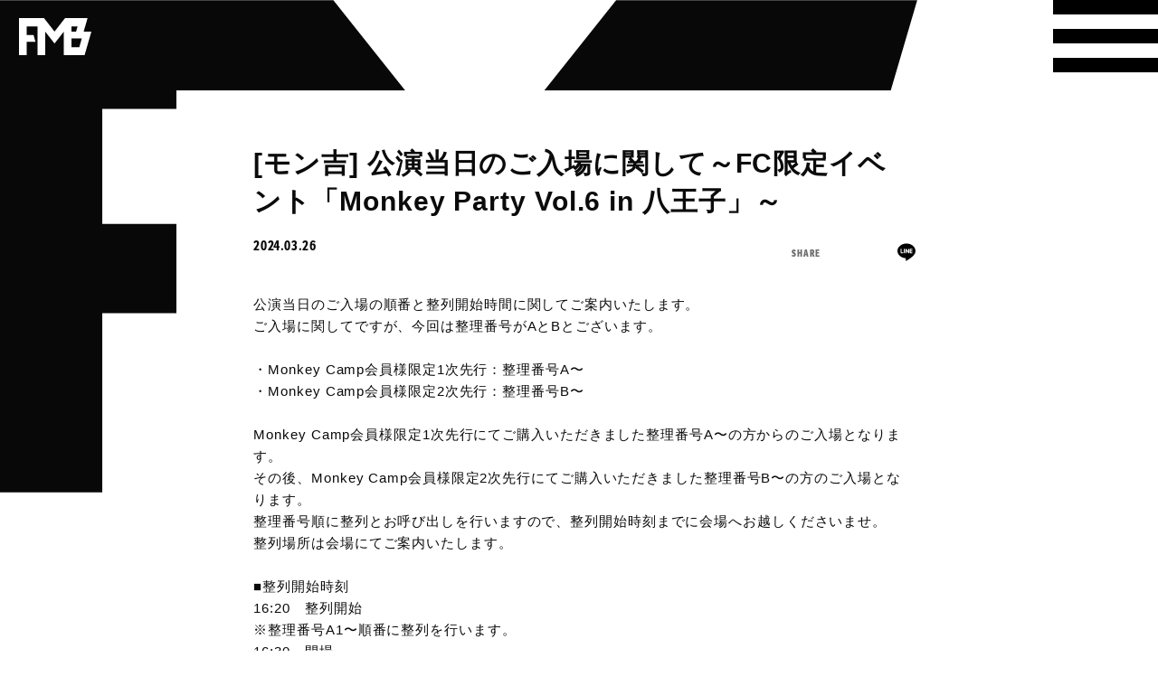

--- FILE ---
content_type: text/html; charset=UTF-8
request_url: https://www.funkymonkeybabys.com/news/detail/796
body_size: 20711
content:
<!DOCTYPE html>
<html lang="ja" xmlns:fb="http://ogp.me/ns/fb#">
<head>
<meta charset="UTF-8">
<meta name="Robots" content="index, follow"><meta name="description" content="東京八王子出身「ファンキー加藤」「モン吉」の2人で再始動した2MCグループ。FUNKY MONKEY BΛBY’Sオフィシャルサイトではライブ情報他、最新情報をお知らせします。"><meta name="format-detection" content="telephone=no"><meta name="viewport" id="iphone-viewport" content="minimum-scale=1.0, width=device-width, user-scalable=no, maximum-scale=0.6667">
<meta property="og:site_name" content="FUNKY MONKEY BΛBY’S オフィシャルサイト" />
<meta property="fb:app_id" content="" />
<meta property="og:title" content="[モン吉] 公演当日のご入場に関して～FC限定イベント「Monkey Party Vol.6 in 八王子」～" />
<meta property="og:type" content="website" />
<meta property="og:locale" content="ja_JP" />
<meta property="og:url" content="https://www.funkymonkeybabys.com/news/detail/796" />
<meta property="og:image" content="https://www.funkymonkeybabys.com/ogimg.png">
<meta property="og:description" content="公演当日のご入場の順番と整列開始時間に関してご案内いたします。ご入場に関してですが、今回は整理番号がAとBとございます。・Monkey Camp会員様限定1次先行：整理番号A〜・Monkey Camp会員様限定2次先行：整理番号B〜Monkey Camp会員様限定1次先行にてご購入いただきました整理番号A〜の方からのご入場となります。その後、Monkey Camp会員様限定2次先行にてご購入いただきました整理番号B〜の方のご入場となります。整理番号順に整列とお呼び出しを行いますので、整列開始時刻までに会場へお越しくださいませ。整列場所は会場にてご案内いたします。■整列開始時刻16:20　整列開始※整理番号A1〜順番に整列を行います。16:30　開場▼「Monkey Party Vol.6 in 八王子」特設サイトhttps://monkichi.jp/feature/monkeyparty6"/>
<!-- twitter card-->
<meta name="twitter:card" content="summary_large_image">
<meta name="twitter:title" content="[モン吉] 公演当日のご入場に関して～FC限定イベント「Monkey Party Vol.6 in 八王子」～">
<meta name="twitter:url" content="https://www.funkymonkeybabys.com/news/detail/796">
<meta name="twitter:image" content="https://www.funkymonkeybabys.com/ogimg.png">

<title>[モン吉] 公演当日のご入場に関して～FC限定イベント「Monkey Party Vol.6 in 八王子」～｜FUNKY MONKEY BΛBY’S オフィシャルサイト</title>
<link rel="icon" type="image/x-icon" href="https://www.funkymonkeybabys.com/favicon.ico">
<link rel="apple-touch-icon" href="/apple-touch-icon.png">



<meta name="theme-color" content="#080808">
<link rel="canonical" href="https://www.funkymonkeybabys.com/">
<link rel="alternate" media="only screen and (max-width: 640px)" href="https://sp.funkymonkeybabys.com/" />
<link rel="icon" type="image/x-icon" href="/favicon.ico">
<link rel="apple-touch-icon" href="/apple-touch-icon.png">
<link rel="stylesheet" href="https://use.typekit.net/vrv8opw.css">
<link rel="stylesheet" href="/static/original/official/css/official-service.css?=20260118">
<link rel="stylesheet" href="https://cmn-assets.plusmember.jp/webfont/assets/font/fontawesome/css/all.min.css">
<link rel="stylesheet" href="https://cmn-assets.plusmember.jp/webfont/assets/font/fontawesome-4.7.0/css/font-awesome.min.css">

<script src="https://ajax.googleapis.com/ajax/libs/jquery/2.2.4/jquery.min.js"></script>
<script src="/static/original/common/js/delighters.js"></script>
<script src="/static/original/official/js/official-service.js?=20260118"></script>

<script>
$(function() {
	$('.block--main > .block--txt').find('img').wrap('<div class="ph">');
  $('.block--main > .block--txt').find('iframe').wrap('<div class="video">');
});
</script>

            <script>
  (function(i,s,o,g,r,a,m){i['GoogleAnalyticsObject']=r;i[r]=i[r]||function(){
  (i[r].q=i[r].q||[]).push(arguments)},i[r].l=1*new Date();a=s.createElement(o),
  m=s.getElementsByTagName(o)[0];a.async=1;a.src=g;m.parentNode.insertBefore(a,m)
  })(window,document,'script','//www.google-analytics.com/analytics.js','ga');

  
  ga('create', 'UA-18548720-5', 'auto', {'allowLinker': true});
    ga('require', 'linker');
  ga('linker:autoLink', ['secure.plusmember.jp','sp.funkymonkeybabys.com' ]);


  var browsingapp = 'false';
  ga('set', 'dimension5', browsingapp);
	


  var member =  '0';
  ga('set', 'dimension1', member);

  var member_hit = '0';
  ga('set', 'dimension6', member_hit);

  ga('send', 'pageview');
</script>

            <!-- Global site tag (gtag.js) - Google Analytics -->
    <script async src="https://www.googletagmanager.com/gtag/js?id=G-R0SFMGEW1K"></script>
    <script>
        window.dataLayer = window.dataLayer || [];
        function gtag(){dataLayer.push(arguments);}
        gtag('js', new Date());

                    gtag('config', 'G-R0SFMGEW1K');
                gtag('set', 'linker', {
            'accept_incoming': true,
            'domains': ['secure.plusmember.jp','sp.funkymonkeybabys.com']
        });

                    var browsingapp = 'false';
            gtag('set', 'dimension5', browsingapp);
        
                    var member =  '0';
            gtag('set', 'dimension1', member);
            var member_hit = '0';
            gtag('set', 'dimension6', member_hit);
            </script>

</head>

<body   class="page--info category-1" style="" onContextmenu="return true">
<noscript>
<div class="noteBox">
<p class="note">JavaScriptが無効になっています</p>
<p>本サービスをお楽しみいただくには、JavaScript を有効にする必要があります。</p>
</div>
</noscript>

<div class="wrap">
<header class="header">
<h1><a href="/"><img src="/static/funkymonkeybabys/common/logo_small_w.svg" alt="FUNKY MONKEY BΛBY’S オフィシャルサイト"></a></h1>
<div class="drawer__btn"><span class="bar top">&nbsp;</span><span class="bar mid">&nbsp;</span><span class="bar btm">&nbsp;</span></div>

<ul class="list--music_sns">
<li>music</li>
<li><a href="https://music.apple.com/jp/artist/funky-monkey-b%CE%BBbys/1584626586" target="_blank"><img src="/static/funkymonkeybabys/common/music/icon_01_applemusic.png"></a></li>
<li><a href="https://open.spotify.com/artist/2w4WfstEu2xDTe7y0vLhN9" target="_blank"><img src="/static/funkymonkeybabys/common/music/icon_02_spotify.png"></a></li>
<li><a href="https://music.line.me/webapp/artist/mi00000000170415e8" target="_blank"><img src="/static/funkymonkeybabys/common/music/icon_03_linemusic.png"></a></li>
<li><a href="https://music.apple.com/jp/artist/funky-monkey-b%CE%BBbys/1584626586?app=itunes" target="_blank"><img src="/static/funkymonkeybabys/common/music/icon_04_itunes.png"></a></li>
<li><a href="https://recochoku.jp/artist/2001742825/" target="_blank"><img src="/static/funkymonkeybabys/common/music/icon_05_recochoku.png"></a></li>
<li><a href="https://s.awa.fm/artist/98e91826a3df833e8382" target="_blank"><img src="/static/funkymonkeybabys/common/music/icon_06_awa.png"></a></li>
<li><a href="https://www.kkbox.com/jp/ja/artist/8qx9eDj189Yako7w30" target="_blank"><img src="/static/funkymonkeybabys/common/music/icon_07_kkbox.png"></a></li>
</ul>

<p class="request_link"><a href="/feature/request">楽曲リクエストはこちら</a></p>

</header>

<div class="drawer">
	<div class="drawer-inner">
		<nav class="g-nav">
			<ul class="list--menu">
				<li><a href="/news/1"><span class="menu" data-txt="NEWS">NEWS</span></a></li>
				<li><a href="/news/2?sort=desc"><span class="menu" data-txt="MEDIA">MEDIA</span></a></li>
				<li><a href="/news/3?range=future_event_end_time&sort=asc"><span class="menu" data-txt="LIVE">LIVE</span></a></li>
								<li><a href="/discography"><span class="menu" data-txt="DISCOGRAPHY">DISCOGRAPHY</span></a></li>
				<li><a href="/news/11"><span class="menu" data-txt="MOVIE">MOVIE</span></a></li>
				<li><a href="/feature/profile"><span class="menu" data-txt="PROFILE">PROFILE</span></a></li>
				<li><a href="https://store.plusmember.jp/funkymonkeybabysshop/"><span class="menu" data-txt="GOODS">GOODS</span></a></li>
				<li><a href="/feature/fanclub"><span class="menu" data-txt="FANCLUB">FANCLUB</span></a></li>
				<li><a href="/feature/sns"><span class="menu" data-txt="SNS">SNS</span></a></li>
				<li><a href="/feature/archive"><span class="menu" data-txt="ARCHIVE">ARCHIVE</span></a></li>
				<li><a href="/"><span class="menu" data-txt="HOME">HOME</span></a></li>
			</ul>
		</nav>

		<div class="img_airtist">
		<img src="/static/common/global-image/dummy.gif" alt="FUNKY MONKEY BΛBY’S オフィシャルサイト" style="background-image:url(/static/funkymonkeybabys/contents/upimg/3dfdd9a395c6ab2dcb2ea9e295afc12e.jpeg)">
		</div>
	</div><!-- drawer-inner -->
</div>


<main class="content--body" role="main">
  <section class="section--detail">
	<div class="block--main">
					<p class="tit">[モン吉] 公演当日のご入場に関して～FC限定イベント「Monkey Party Vol.6 in 八王子」～</p>
				<p class="date">2024.03.26</p>
				    <div id="fb-root"></div>
    <script>(function(d, s, id) {
        var js, fjs = d.getElementsByTagName(s)[0];
        if (d.getElementById(id)) return;
        js = d.createElement(s); js.id = id;
        js.src = "//connect.facebook.net/ja_JP/sdk.js#xfbml=1&version=v2.4";
        fjs.parentNode.insertBefore(js, fjs);
      }(document, 'script', 'facebook-jssdk'));</script>
    <ul class="block--share">
    <li class="share">SHARE</li>
    <li class="facebook"><a href="https://www.facebook.com/sharer/sharer.php?u=https%3A%2F%2Fwww.funkymonkeybabys.com%2Fnews%2Fdetail%2F796" target="blank"><i class="fa fa-facebook" aria-hidden="true"></i></a></li>
    <li class="twitter"><a href="https://twitter.com/share?url=https://www.funkymonkeybabys.com%2Fnews%2Fdetail%2F796&text=FUNKY MONKEY BΛBY’S オフィシャルサイト│%5B%E3%83%A2%E3%83%B3%E5%90%89%5D+%E5%85%AC%E6%BC%94%E5%BD%93%E6%97%A5%E3%81%AE%E3%81%94%E5%85%A5%E5%A0%B4%E3%81%AB%E9%96%A2%E3%81%97%E3%81%A6%EF%BD%9EFC%E9%99%90%E5%AE%9A%E3%82%A4%E3%83%99%E3%83%B3%E3%83%88%E3%80%8CMonkey+Party+Vol.6+in+%E5%85%AB%E7%8E%8B%E5%AD%90%E3%80%8D%EF%BD%9E" target="blank"><i class="fa fa-twitter" aria-hidden="true"></i></a></li>
    <li class="lineIco"><a class="line" href="https://timeline.line.me/social-plugin/share?url=https://www.funkymonkeybabys.com%2Fnews%2Fdetail%2F796"><svg width="20px" height="20px" viewBox="0 0 315 300"><path d="M280.344,206.351 C280.344,206.351 280.354,206.351 280.354,206.351 C247.419,244.375 173.764,290.686 157.006,297.764 C140.251,304.844 142.724,293.258 143.409,289.286 C143.809,286.909 145.648,275.795 145.648,275.795 C146.179,271.773 146.725,265.543 145.139,261.573 C143.374,257.197 136.418,254.902 131.307,253.804 C55.860,243.805 0.004,190.897 0.004,127.748 C0.004,57.307 70.443,-0.006 157.006,-0.006 C243.579,-0.006 314.004,57.307 314.004,127.748 C314.004,155.946 303.108,181.342 280.344,206.351 ZM95.547,153.146 C95.547,153.146 72.581,153.146 72.581,153.146 C72.581,153.146 72.581,98.841 72.581,98.841 C72.581,94.296 68.894,90.583 64.352,90.583 C59.819,90.583 56.127,94.296 56.127,98.841 C56.127,98.841 56.127,161.398 56.127,161.398 C56.127,165.960 59.819,169.660 64.352,169.660 C64.352,169.660 95.547,169.660 95.547,169.660 C100.092,169.660 103.777,165.960 103.777,161.398 C103.777,156.851 100.092,153.146 95.547,153.146 ZM127.810,98.841 C127.810,94.296 124.120,90.583 119.583,90.583 C115.046,90.583 111.356,94.296 111.356,98.841 C111.356,98.841 111.356,161.398 111.356,161.398 C111.356,165.960 115.046,169.660 119.583,169.660 C124.120,169.660 127.810,165.960 127.810,161.398 C127.810,161.398 127.810,98.841 127.810,98.841 ZM202.908,98.841 C202.908,94.296 199.219,90.583 194.676,90.583 C190.137,90.583 186.442,94.296 186.442,98.841 C186.442,98.841 186.442,137.559 186.442,137.559 C186.442,137.559 154.466,93.894 154.466,93.894 C152.926,91.818 150.460,90.583 147.892,90.583 C147.007,90.583 146.127,90.730 145.282,91.010 C141.916,92.142 139.650,95.287 139.650,98.841 C139.650,98.841 139.650,161.398 139.650,161.398 C139.650,165.960 143.345,169.660 147.885,169.660 C152.427,169.660 156.114,165.960 156.114,161.398 C156.114,161.398 156.114,122.705 156.114,122.705 C156.114,122.705 188.090,166.354 188.090,166.354 C189.637,168.431 192.094,169.660 194.667,169.660 C195.546,169.660 196.434,169.521 197.279,169.236 C200.650,168.114 202.908,164.966 202.908,161.398 C202.908,161.398 202.908,98.841 202.908,98.841 ZM253.385,138.381 C257.927,138.381 261.617,134.674 261.617,130.129 C261.617,125.569 257.927,121.872 253.385,121.872 C253.385,121.872 230.426,121.872 230.426,121.872 C230.426,121.872 230.426,107.103 230.426,107.103 C230.426,107.103 253.385,107.103 253.385,107.103 C257.927,107.103 261.617,103.398 261.617,98.841 C261.617,94.296 257.927,90.583 253.385,90.583 C253.385,90.583 222.187,90.583 222.187,90.583 C217.650,90.583 213.955,94.296 213.955,98.841 C213.955,98.850 213.955,98.858 213.955,98.878 C213.955,98.878 213.955,130.109 213.955,130.109 C213.955,130.114 213.955,130.129 213.955,130.129 C213.955,130.139 213.955,130.139 213.955,130.149 C213.955,130.149 213.955,161.398 213.955,161.398 C213.955,165.960 217.655,169.660 222.187,169.660 C222.187,169.660 253.385,169.660 253.385,169.660 C257.915,169.660 261.617,165.960 261.617,161.398 C261.617,156.851 257.915,153.146 253.385,153.146 C253.385,153.146 230.426,153.146 230.426,153.146 C230.426,153.146 230.426,138.381 230.426,138.381 C230.426,138.381 253.385,138.381 253.385,138.381 Z"></svg></a></li>
    </ul>
    		 <div class="block--txt"><p>公演当日のご入場の順番と整列開始時間に関してご案内いたします。</p><p>ご入場に関してですが、今回は整理番号がAとBとございます。</p><p><br></p><p>・Monkey Camp会員様限定1次先行：整理番号A〜</p><p>・Monkey Camp会員様限定2次先行：整理番号B〜</p><p><br></p><p>Monkey Camp会員様限定1次先行にてご購入いただきました整理番号A〜の方からのご入場となります。</p><p>その後、Monkey Camp会員様限定2次先行にてご購入いただきました整理番号B〜の方のご入場となります。</p><p>整理番号順に整列とお呼び出しを行いますので、整列開始時刻までに会場へお越しくださいませ。</p><p>整列場所は会場にてご案内いたします。</p><p><br></p><p>■整列開始時刻</p><p>16:20　整列開始</p><p>※整理番号A1〜順番に整列を行います。</p><p>16:30　開場</p><p><br></p><p>▼「Monkey Party Vol.6 in 八王子」特設サイト</p><p><a href="https://monkichi.jp/feature/monkeyparty6" target="_blank">https://monkichi.jp/feature/monkeyparty6</a></p></div>
	  <p class="detail__btn"><a href="javascript:history.back();">BACK</a></p>
	</div>
  </section>

</main>
<footer class="footer">
<div class="inner">
<ul class="list--sns">
<li class="list--sns__sns"><a href="/feature/sns"><svg xmlns="http://www.w3.org/2000/svg" viewBox="0 0 114.462 56.539"><g id="e518044e-7923-40a3-9698-54021aaef15a" data-name="logo_sns"><polygon points="15.036 20.674 17.385 12.659 29.079 12.659 32.698 0.305 9.279 0.305 0.344 30.812 23.956 30.812 20.128 43.879 11.711 43.879 11.711 38.288 0 36.401 0 56.234 28.049 56.234 38.462 20.674 15.036 20.674"/><polygon points="91.036 20.674 93.385 12.659 105.079 12.659 108.698 0.305 85.279 0.305 76.344 30.812 99.956 30.812 96.128 43.879 87.711 43.879 87.711 38.288 76 36.401 76 56.234 104.049 56.234 114.462 20.674 91.036 20.674"/><polygon points="61.237 24.818 41.514 0 41.514 56.234 53.224 56.234 53.224 31.72 72.948 56.539 72.948 0.303 61.237 0.303 61.237 24.818"/></g></svg></a></li>
<li class="list--sns__mail"><a href="https://tixplus.jp/feature/id-entertainment/?ref=fmb" target="_blank"><svg xmlns="http://www.w3.org/2000/svg" viewBox="0 0 76.734 58"><path id="b6305ea0-06c6-4526-99ae-51b3864b607d" data-name="envelope" d="M38.367,44.062,76.734,19.034V58H0V19.034ZM0,0V12.589L38.367,37.767,76.734,12.589V0Z"/></svg></a></li>
</ul>

<ul class="list--official">
	<li class="funkykato"><a href="https://funkykato.com/" target="_blank"><img src="/static/funkymonkeybabys/common/logo_funkykato.png" alt="ファンキー加藤"></a></li>
	<li class="monkichi"><a href="https://monkichi.jp/" target="_blank"><img src="/static/funkymonkeybabys/common/logo_monkichi.png" alt="モン吉"></a></li>
</ul>

<ul class="list--sub-bnr">
<li class="pc"><a href="https://20062013.funkymonkeybabys.com/" target="_blank"><img src="/static/funkymonkeybabys/official/top/bnr_official.png" alt="FUNKY MONKEY BABYS"></a></li>
<li class="bigger"><a href="https://20062013.funkymonkeybabys.com/topics/index.html?id=1769" target="_blank"><img src="/static/funkymonkeybabys/official/top/bnr__announce_dj_chemical.png" alt="DJケミカルについてのお願い"></a></li>
<li class="pc"><a href="/feature/attention_liveticket"><img src="/static/funkymonkeybabys/official/top/footer_bnr_attention1.png" alt="チケットの不正販売・転売について"></a></li>
<li class="pc"><a href="/feature/attention_live"><img src="/static/funkymonkeybabys/official/top/footer_bnr_attention2.png" alt="ファンの皆様へのお願い"></a></li>
<li class="pc"><a href="/feature/attention_goods"><img src="/static/funkymonkeybabys/official/top/footer_bnr_attention3.png" alt="個人でのグッズ製作について"></a></li>

<li class="sp"><a href="/feature/attention_liveticket_fc"><img src="/static/funkymonkeybabys/official/top/footer_bnr_attention1.png" alt="チケットの不正販売・転売について"></a></li>
<li class="sp"><a href="/feature/attention_live_fc"><img src="/static/funkymonkeybabys/official/top/footer_bnr_attention2.png" alt="ファンの皆様へのお願い"></a></li>
<li class="sp"><a href="/feature/attention_goods_fc"><img src="/static/funkymonkeybabys/official/top/footer_bnr_attention3.png" alt="個人でのグッズ製作について"></a></li>
</ul>

<ul class="block--sub-logo">
	<li><a href="https://www.id-entertainment.co.jp/" target="_blank"><img src="/static/funkymonkeybabys/common/logo_footer_id.png" alt="id ENTERTAINMENT"></a></li>

    <li class="polydor" style="margin-top: -10px;"><a href="https://www.universal-music.co.jp/" target="_blank"><img src="/static/funkymonkeybabys/common/logo_footer_pd.png" alt="ポリドール・レコード"></a></li>
</ul>

<div>
<p class="jasrac">JASRAC許諾第S1308093031号</p>
<p class="copyright"><small>&copy;2026&nbsp;idENTERTAINMENT All Rights Reserved.</small></p>
</div>
</footer>
</div>
<svg class="svg-symbol" version="1.1" xmlns="https://www.w3.org/2000/svg" xmlns:xlink="https://www.w3.org/1999/xlink">
  <symbol id="new_logo" viewBox="0 0 214.733 179.669" style="width:30px;">
    <path d="M103.582,31.72l19.724,24.818V.3H111.6V24.818L91.872,0V56.234h11.71ZM89.82.3H78.109V43.879H70.1V.3H58.384V56.234H89.82ZM162.5,56.234h11.726L190.6.3H178.876l-7.062,24.113L164.752.3H153.029l12.922,44.128Zm14.667,5.788,12.923,44.127-3.455,11.8h11.724l16.379-55.93H203.009l-7.062,24.112-7.062-24.112Zm1.483,12.356-3.619-12.356H156.814v55.93h27.68l3.617-12.354H168.523V97.583h11.626l-2.967-10.14h-8.659V74.378ZM142.733,62.022,132.561,83.666V62.022h-11.71v55.93h11.71V96.308l10.172,21.644h12.272L141.862,89.988l13.143-27.966ZM137.068,34.59,147.24,56.234h12.271L146.369,28.268,154.2,11.606,150.891.3H147.24L137.068,21.947V.3h-11.71V56.234h11.71Zm-49.7,27.129v56.233h11.71V93.439L118.8,118.257V62.022H107.088V86.535Zm83.809,62.021h-5.192L162.51,135.6H167.7Zm-46.285,0H75.553L79.171,136.1h13.02v43.574H120.24l10.413-35.559h-11.73ZM103.9,136.1h5.829l-2.347,8.015H103.9Zm8.416,31.219H103.9V154.248h12.245Zm39.8-43.574-7.061,24.111L138,123.74H126.274L139.2,167.868l-3.455,11.8h11.723l16.381-55.929Zm29.3,12.355h11.694l3.618-12.355H173.311l-8.935,30.508h23.613l-3.829,13.066h-8.416v-5.591l-11.711-1.887v19.833h28.049L202.5,144.11H179.069ZM40.116,82.217v35.735H51.827l0-55.93H41.962L25.913,82.216,9.865,62.022H0v55.93H11.711V82.216l14.2,17.871ZM36.61,35.864H48.236L45.267,25.726H36.61V12.658H56.333V.3H24.9V56.234H36.61Zm17.269,82.088H85.313V62.022H53.879Zm11.71-43.574H73.6V105.6H65.589ZM39.735,144.11,45.7,123.74H13v55.929H41.052L51.466,144.11ZM24.714,136.1h5.83L28.2,144.11H24.714Zm8.417,31.219H24.714V154.248H36.959ZM59.569,123.74,43.19,179.669H54.727L66.492,139.5l11.765,40.171H89.8L73.416,123.74Z"/>
  </symbol>

<symbol id="chevron" x="0px" y="0px" viewBox="0 0 60.8 37.5">
  <path d="M0,7.1L7.1,0l23.3,23.3L53.7,0l7.1,7.1L37.5,30.4l-7.1,7.1L0,7.1z"/>
</symbol>


</svg>

</body>
</html>


--- FILE ---
content_type: text/css;charset=utf-8
request_url: https://use.typekit.net/vrv8opw.css
body_size: 516
content:
/*
 * The Typekit service used to deliver this font or fonts for use on websites
 * is provided by Adobe and is subject to these Terms of Use
 * http://www.adobe.com/products/eulas/tou_typekit. For font license
 * information, see the list below.
 *
 * ronnia-condensed:
 *   - http://typekit.com/eulas/0000000000000000000141c9
 *   - http://typekit.com/eulas/0000000000000000000141cb
 *   - http://typekit.com/eulas/0000000000000000000141ca
 *   - http://typekit.com/eulas/0000000000000000000141cc
 *
 * © 2009-2026 Adobe Systems Incorporated. All Rights Reserved.
 */
/*{"last_published":"2021-11-08 13:31:35 UTC"}*/

@import url("https://p.typekit.net/p.css?s=1&k=vrv8opw&ht=tk&f=84.85.21694.21700&a=92945624&app=typekit&e=css");

@font-face {
font-family:"ronnia-condensed";
src:url("https://use.typekit.net/af/5d4d07/0000000000000000000141c9/27/l?primer=7cdcb44be4a7db8877ffa5c0007b8dd865b3bbc383831fe2ea177f62257a9191&fvd=n7&v=3") format("woff2"),url("https://use.typekit.net/af/5d4d07/0000000000000000000141c9/27/d?primer=7cdcb44be4a7db8877ffa5c0007b8dd865b3bbc383831fe2ea177f62257a9191&fvd=n7&v=3") format("woff"),url("https://use.typekit.net/af/5d4d07/0000000000000000000141c9/27/a?primer=7cdcb44be4a7db8877ffa5c0007b8dd865b3bbc383831fe2ea177f62257a9191&fvd=n7&v=3") format("opentype");
font-display:auto;font-style:normal;font-weight:700;font-stretch:normal;
}

@font-face {
font-family:"ronnia-condensed";
src:url("https://use.typekit.net/af/d85616/0000000000000000000141cb/27/l?primer=7cdcb44be4a7db8877ffa5c0007b8dd865b3bbc383831fe2ea177f62257a9191&fvd=n8&v=3") format("woff2"),url("https://use.typekit.net/af/d85616/0000000000000000000141cb/27/d?primer=7cdcb44be4a7db8877ffa5c0007b8dd865b3bbc383831fe2ea177f62257a9191&fvd=n8&v=3") format("woff"),url("https://use.typekit.net/af/d85616/0000000000000000000141cb/27/a?primer=7cdcb44be4a7db8877ffa5c0007b8dd865b3bbc383831fe2ea177f62257a9191&fvd=n8&v=3") format("opentype");
font-display:auto;font-style:normal;font-weight:800;font-stretch:normal;
}

@font-face {
font-family:"ronnia-condensed";
src:url("https://use.typekit.net/af/d4959c/0000000000000000000141ca/27/l?primer=7cdcb44be4a7db8877ffa5c0007b8dd865b3bbc383831fe2ea177f62257a9191&fvd=i7&v=3") format("woff2"),url("https://use.typekit.net/af/d4959c/0000000000000000000141ca/27/d?primer=7cdcb44be4a7db8877ffa5c0007b8dd865b3bbc383831fe2ea177f62257a9191&fvd=i7&v=3") format("woff"),url("https://use.typekit.net/af/d4959c/0000000000000000000141ca/27/a?primer=7cdcb44be4a7db8877ffa5c0007b8dd865b3bbc383831fe2ea177f62257a9191&fvd=i7&v=3") format("opentype");
font-display:auto;font-style:italic;font-weight:700;font-stretch:normal;
}

@font-face {
font-family:"ronnia-condensed";
src:url("https://use.typekit.net/af/2f69e6/0000000000000000000141cc/27/l?primer=7cdcb44be4a7db8877ffa5c0007b8dd865b3bbc383831fe2ea177f62257a9191&fvd=i8&v=3") format("woff2"),url("https://use.typekit.net/af/2f69e6/0000000000000000000141cc/27/d?primer=7cdcb44be4a7db8877ffa5c0007b8dd865b3bbc383831fe2ea177f62257a9191&fvd=i8&v=3") format("woff"),url("https://use.typekit.net/af/2f69e6/0000000000000000000141cc/27/a?primer=7cdcb44be4a7db8877ffa5c0007b8dd865b3bbc383831fe2ea177f62257a9191&fvd=i8&v=3") format("opentype");
font-display:auto;font-style:italic;font-weight:800;font-stretch:normal;
}

.tk-ronnia-condensed { font-family: "ronnia-condensed",sans-serif; }


--- FILE ---
content_type: text/css
request_url: https://www.funkymonkeybabys.com/static/original/official/css/official-service.css?=20260118
body_size: 75393
content:
@charset "UTF-8";
/* media query */
/* font setting */
/* spacer */
/* absolute : position:absolute; */
/* 配置*/
/* flexbox*/
/* clearfix*/
/* chevron*/
/* btn*/
/* link*/
/* transition*/
/* 2.3 form
------------------------------ */
/* error-list */
.form {
  width: 100%;
  margin: 0 auto;
}
.form dt {
  margin: 3em 0 0.75em;
  font-size: 15px;
}
.form dd {
  margin: 0 0 1em;
}

/* placeholder */
::-webkit-input-placeholder {
  color: #888;
}

::-moz-placeholder {
  color: #888;
  opacity: 1;
}

:-ms-input-placeholder {
  color: #888;
}

:-moz-placeholder {
  color: #888;
}

/* autofill */
input:-webkit-autofill,
textarea:-webkit-autofill,
select:-webkit-autofill {
  box-shadow: 0 0 0px 1000px #fff inset;
}

/* icon--required */
.icon--required {
  position: relative;
}
.icon--required:before {
  position: absolute;
  content: "必須";
  color: #FFFFFF;
  font-size: 10px;
  text-align: center;
  line-height: 1;
  padding: 2px 4px;
  margin-left: 4px;
  position: relative;
  background: #c31515;
  border-radius: 2px;
  color: #0B0B0B;
}

/* input */
input[type=text],
input[type=tel],
input[type=email],
input[type=password],
input[type=number],
input[type=time],
input[type=date] {
  font-family: -apple-system, BlinkMacSystemFont, "游ゴシック体", YuGothic, "Yu Gothic Medium", "Hiragino Kaku Gothic ProN", "ヒラギノ角ゴ ProN W3", "Hiragino Kaku Gothic ProN", sans-serif;
  letter-spacing: 0.06em;
  font-weight: 400;
  font-size: 15px;
  line-height: 1.6;
  -webkit-appearance: none;
  display: inline-block;
  width: 100%;
  max-width: 100%;
  box-shadow: none;
  border-radius: 0.3em;
  border: 1px solid #ddd;
  padding: 1em 0.5em;
  background: #fff;
  color: #000;
}
input[type=text]:focus,
input[type=tel]:focus,
input[type=email]:focus,
input[type=password]:focus,
input[type=number]:focus,
input[type=time]:focus,
input[type=date]:focus {
  border-color: inherit;
}
input[type=text].form__error,
input[type=tel].form__error,
input[type=email].form__error,
input[type=password].form__error,
input[type=number].form__error,
input[type=time].form__error,
input[type=date].form__error {
  background: #fff0ea;
  color: #c31515;
  border-color: #c31515;
}
input[type=text].form__error:focus,
input[type=tel].form__error:focus,
input[type=email].form__error:focus,
input[type=password].form__error:focus,
input[type=number].form__error:focus,
input[type=time].form__error:focus,
input[type=date].form__error:focus {
  background: transparent;
  color: inherit;
  border-color: inherit;
}
input[type=text][disabled],
input[type=tel][disabled],
input[type=email][disabled],
input[type=password][disabled],
input[type=number][disabled],
input[type=time][disabled],
input[type=date][disabled] {
  background: #ddd;
  border: none;
  opacity: 0.5;
}

.input--half {
  width: 50% !important;
}

.input--quarter {
  width: 25% !important;
}

/* textarea */
textarea {
  font-family: -apple-system, BlinkMacSystemFont, "游ゴシック体", YuGothic, "Yu Gothic Medium", "Hiragino Kaku Gothic ProN", "ヒラギノ角ゴ ProN W3", "Hiragino Kaku Gothic ProN", sans-serif;
  letter-spacing: 0.06em;
  font-weight: 400;
  font-size: 15px;
  line-height: 1.6;
  -webkit-appearance: none;
  display: inline-block;
  width: 100%;
  max-width: 100%;
  box-shadow: none;
  border-radius: 0.3em;
  border: 1px solid #ddd;
  padding: 1em 0.5em;
  height: auto;
  line-height: 1.6;
}
textarea:focus {
  border-color: inherit;
}
textarea.form__error {
  background: #fff0ea;
  color: #c31515;
  border-color: #c31515;
}
textarea.form__error:focus {
  background: transparent;
  color: inherit;
  border-color: inherit;
}
textarea[disabled] {
  background: #ddd;
  border: none;
  opacity: 0.5;
}

/* select */
.form__select {
  display: inline-block;
  position: relative;
}
.form__select::after {
  content: "";
  display: inline-block;
  width: 0.5em;
  height: 0.5em;
  border: 1px solid #FFFFFF;
  border-top: none;
  border-right: none;
  transform: rotate(-135deg);
  vertical-align: middle;
}
.form__select:after {
  position: absolute;
  top: 50%;
  right: 0.5em;
  transform: translateY(-50%) rotate(-45deg);
}
.form__select select {
  font-family: -apple-system, BlinkMacSystemFont, "游ゴシック体", YuGothic, "Yu Gothic Medium", "Hiragino Kaku Gothic ProN", "ヒラギノ角ゴ ProN W3", "Hiragino Kaku Gothic ProN", sans-serif;
  letter-spacing: 0.06em;
  font-weight: 400;
  font-size: 15px;
  line-height: 1.6;
  -webkit-appearance: none;
  display: inline-block;
  width: 100%;
  max-width: 100%;
  box-shadow: none;
  border-radius: 0.3em;
  border: 1px solid #ddd;
  padding: 1em 0.5em;
  padding-right: 1.5em;
}
.form__select select:focus {
  border-color: inherit;
}
.form__select select.form__error {
  background: #fff0ea;
  color: #c31515;
  border-color: #c31515;
}
.form__select select.form__error:focus {
  background: transparent;
  color: inherit;
  border-color: inherit;
}
.form__select select[disabled] {
  background: #ddd;
  border: none;
  opacity: 0.5;
}

/* checkbox */
.form__checkbox label p {
  display: inline-block;
  padding: 0.5em;
  position: relative;
  cursor: pointer;
}
.form__checkbox input[type=checkbox],
.form__checkbox input[type=radio],
.form__checkbox input[type=file] {
  -webkit-appearance: none;
  width: 0;
  height: 0;
  opacity: 0;
  position: absolute;
}
.form__checkbox.form__error {
  color: #c31515;
}

/* radio */
.form__radio label p {
  display: inline-block;
  padding: 0.5em;
  position: relative;
  cursor: pointer;
}
.form__radio input[type=checkbox],
.form__radio input[type=radio],
.form__radio input[type=file] {
  -webkit-appearance: none;
  width: 0;
  height: 0;
  opacity: 0;
  position: absolute;
}
.form__radio.form__error {
  color: #c31515;
}

/* toggle button */
.form__toggle label p {
  display: inline-block;
  padding: 0.5em;
  position: relative;
  cursor: pointer;
}
.form__toggle input[type=checkbox],
.form__toggle input[type=radio],
.form__toggle input[type=file] {
  -webkit-appearance: none;
  width: 0;
  height: 0;
  opacity: 0;
  position: absolute;
}
.form__toggle.form__error {
  color: #c31515;
}
.form__toggle label p {
  padding-left: 0;
  position: relative;
}

/* horizontal */
.form--horizontal li {
  display: inline-block;
}
.form--horizontal li .form__selectbox {
  display: inline-block !important;
}

.form--horizontal label {
  display: inline-block;
  margin: 0 0.3em 0 0;
}

/*! normalize.css v8.0.0 | MIT License | github.com/necolas/normalize.css */
html {
  line-height: 1.15;
  -webkit-text-size-adjust: 100%;
}

body {
  margin: 0;
}

h1 {
  font-size: inherit;
  margin: 0;
}

hr {
  box-sizing: content-box;
  height: 0;
  overflow: visible;
}

pre {
  font-family: monospace, monospace;
  font-size: 1em;
}

a {
  background-color: transparent;
}

abbr[title] {
  border-bottom: none;
  text-decoration: underline;
  -webkit-text-decoration: underline dotted;
          text-decoration: underline dotted;
}

b, strong {
  font-weight: bolder;
}

code, kbd, samp {
  font-family: monospace, monospace;
  font-size: 1em;
}

small {
  font-size: 80%;
}

sub, sup {
  font-size: 75%;
  line-height: 0;
  position: relative;
  vertical-align: baseline;
}

sub {
  bottom: -0.25em;
}

sup {
  top: -0.5em;
}

img {
  border-style: none;
}

button, input, optgroup, select, textarea {
  font-family: inherit;
  font-size: 100%;
  line-height: 1.15;
  margin: 0;
}

button, input {
  overflow: visible;
}

button, select {
  text-transform: none;
}

[type=button], [type=reset], [type=submit], button {
  -webkit-appearance: button;
}

[type=button]::-moz-focus-inner, [type=reset]::-moz-focus-inner, [type=submit]::-moz-focus-inner, button::-moz-focus-inner {
  border-style: none;
  padding: 0;
}

[type=button]:-moz-focusring, [type=reset]:-moz-focusring, [type=submit]:-moz-focusring, button:-moz-focusring {
  outline: 1px dotted ButtonText;
}

fieldset {
  padding: 0.35em 0.75em 0.625em;
}

legend {
  box-sizing: border-box;
  color: inherit;
  display: table;
  max-width: 100%;
  padding: 0;
  white-space: normal;
}

progress {
  vertical-align: baseline;
}

textarea {
  overflow: auto;
}

[type=checkbox], [type=radio] {
  box-sizing: border-box;
  padding: 0;
}

[type=number]::-webkit-inner-spin-button, [type=number]::-webkit-outer-spin-button {
  height: auto;
}

[type=search] {
  -webkit-appearance: textfield;
  outline-offset: -2px;
}

[type=search]::-webkit-search-decoration {
  -webkit-appearance: none;
}

::-webkit-file-upload-button {
  -webkit-appearance: button;
  font: inherit;
}

details {
  display: block;
}

summary {
  display: list-item;
}

template {
  display: none;
}

[hidden] {
  display: none;
}


body {
  word-wrap: break-word;
}

section, main {
  display: block;
}

*, *::before, *::after {
  box-sizing: border-box;
  margin: 0;
  padding: 0;
  outline: none;
}

i, em {
  font-style: normal;
}

table {
  border-collapse: collapse;
}

li {
  list-style: none;
}

img {
  max-width: 100%;
  line-height: 0;
}

* {
  background-repeat: no-repeat;
  background-position: 50% 50%;
  background-size: cover;
}

/* common.scss
============================== */
html,
body {
  height: 100%;
  width: 100%;
  color: #0B0B0B;
  font-family: -apple-system, BlinkMacSystemFont, "游ゴシック体", YuGothic, "Yu Gothic Medium", "Hiragino Kaku Gothic ProN", "ヒラギノ角ゴ ProN W3", "Hiragino Kaku Gothic ProN", sans-serif;
  letter-spacing: 0.06em;
  font-weight: 400;
  font-size: 15px;
  line-height: 1.6;
  word-wrap: break-word;
  overflow-wrap: break-word;
  font-feature-settings: "palt";
  font-kerning: normal;
  font-optical-sizing: auto;
  scroll-behavior: smooth;
  -webkit-text-size-adjust: 100%;
}

body {
  background: #FFFFFF;
}

.clearfix::after {
  content: "";
  display: block;
  clear: both;
}

.wrap {
  background: #FFFFFF;
  position: relative;
  min-height: 100%;
  overflow: hidden;
}

a {
  text-decoration: none;
  color: #000;
}

.svg-parts, .svg-symbol {
  display: none;
}
@keyframes txt-expand {
  0% {
    letter-spacing: -0.5em;
    opacity: 0;
  }
  40% {
    opacity: 0.6;
  }
  100% {
    opacity: 1;
  }
}
.section-tit, .block-tit {
  font-family: ronnia-condensed, sans-serif;
  font-style: normal;
  font-weight: 800;
  letter-spacing: 0.02em;
}

.lead {
  margin-bottom: 30px;
}

.txt {
  margin: 0 0 1em;
}

.txt--sub,
.sub-txt-list {
  font-size: 0.85em;
  line-height: 1.4em;
}

.tit {
  word-break: break-word;
}

.copyright {
  letter-spacing: 0.09em;
  font-family: ronnia-condensed, sans-serif;
  font-style: normal;
  font-weight: 700;
  font-style: italic;
}

.jasrac {
  font-size: 10px;
  font-weight: bold;
  letter-spacing: 0.02em;
}

.date, .category, .week {
  font-family: ronnia-condensed, sans-serif;
  font-style: normal;
  font-weight: 700;
  letter-spacing: 0.04em;
  line-height: 1;
}

.category, .week {
  font-style: italic;
}

.new .tit {
  position: relative;
}
.new .tit::after {
  content: "NEW";
  display: inline-block;
  font-family: ronnia-condensed, sans-serif;
  font-style: normal;
  font-weight: 800;
  font-size: 18px;
  color: #FFE30D;
  margin-left: 10px;
}

/* list
------------------------------ */
.list--info li {
  width: 100%;
  height: auto;
  position: relative;
}
.list--info li:not(:last-child) {
  margin-bottom: 26px;
}
.list--info li:hover:before {
  transform: scaleX(1);
}
.list--info li:before {
  content: "";
  position: absolute;
  bottom: 0;
  left: 0;
  right: 0;
  width: 100%;
  height: 5px;
  background: #000;
  transform-origin: left;
  transform: scaleX(0);
  transition: all 0.4s ease-out 0s;
  -webkit-transition: all 0.4s ease-out 0s;
}
.list--info li a {
  width: 100%;
  padding: 10px 0;
  color: #0B0B0B;
  display: flex;
  align-items: baseline;
  justify-content: flex-start;
  flex-direction: row;
  flex-wrap: nowrap;
}
.list--info li a .date, .list--info li a .tit, .list--info li a .category, .list--info li a .week {
  display: inline-block;
  font-weight: bold;
}
.list--info li a .date {
  font-size: 16px;
  margin-right: 4%;
}
.list--info li a .tit {
  font-size: 16px;
}

.list--info.list--live li .block--date__item {
  margin-right: 4%;
}

.no-data {
  width: 100%;
  background: #FFFFFF;
  margin: 0;
  padding: 80px 0;
  font-family: ronnia-condensed, sans-serif;
  font-style: normal;
  font-weight: 700;
}
.no-data::before {
  display: none;
}

.list--video li a {
  display: block;
  width: 100%;
  color: #0B0B0B;
}
.list--video li a .thumb {
  line-height: 0;
  overflow: hidden;
  margin-bottom: 15px;
  height: 200px;
  position: relative;
}
.list--video li a .thumb::after {
  background: #FFE30D;
  transform-origin: right top;
  transform: scaleX(0.5) scaleY(1.8) skew(103deg) translate(-210%, -10%);
  transition: 0.3s;
  opacity: 0.8;
  z-index: 10;
}
.list--video li a .thumb img {
  width: 100%;
}
.list--video li a:hover .thumb::after {
  transform: scaleX(0.5) scaleY(1.8) skew(103deg) translate(360%, -10%);
}

.list--contents {
  display: flex;
  align-items: flex-start;
  justify-content: flex-start;
  flex-direction: row;
  flex-wrap: nowrap;
  flex-wrap: wrap;
}
.list--contents li {
  width: 30vw;
  margin-right: 4.6666666667vw;
  margin-bottom: 60px;
  position: relative;
}
.list--contents li.no-data {
  width: 100% !important;
  margin: 0 !important;
}
.list--contents li a {
  display: block;
  width: 100%;
  color: #0B0B0B;
}
.list--contents li a:hover .thumb::after {
  transform: scaleX(0.5) scaleY(1.8) skew(103deg) translate(360%, -10%);
}
.list--contents li .thumb {
  line-height: 0;
  overflow: hidden;
  margin-bottom: 15px;
  height: 200px;
  position: relative;
}
.list--contents li .thumb::after {
  background: #FFE30D;
  transform-origin: right top;
  transform: scaleX(0.5) scaleY(1.8) skew(103deg) translate(-210%, -10%);
  transition: 0.3s;
  opacity: 0.8;
  z-index: 10;
}
.list--contents li .thumb img {
  width: 100%;
}
.list--contents li .thumb .blur {
  transform: scale(1.1);
  filter: blur(3px);
  background-size: cover;
}
.list--contents li .tit {
  font-size: 15px;
  font-weight: bold;
  display: inline-block;
  background: #FFFFFF;
  padding: 0 4px;
  /*      -webkit-box-decoration-break: clone;
        box-decoration-break: clone;
        padding: 2px 4px;*/
  line-height: 1.5;
}
.list--contents li .block--text {
  line-height: 0;
  margin-top: -1px;
}
.list--contents li .category {
  display: inline-block;
  background: #FFFFFF;
  font-size: 13px;
  margin-left: 0;
  margin-bottom: 8px;
  padding: 2px 4px;
}
.list--contents li .date {
  display: inline-block;
  background: #FFFFFF;
  font-size: 13px;
  margin-right: -6px;
  margin-bottom: 8px;
  padding: 2px 4px;
}
.list--contents .list--btn {
  display: flex;
  flex-wrap: wrap;
}
.list--contents .list--btn__item {
  margin: 0 5px 5px 0;
  line-height: 1;
}
.list--contents .list--btn__item a {
  padding: 5px 8px;
  width: auto;
  height: auto;
  background: #0b0b0b;
  color: #ffffff;
  display: inline-block;
  border-radius: 3px;
  font-size: 12px;
  line-height: 1;
  letter-spacing: -0.02em;
  font-weight: bold;
  transition: 0.3s;
}
.list--contents .list--btn__item a:hover {
  background: #FFE30D;
  color: #0b0b0b;
}

.list--attention li {
  text-indent: -0.5em;
  padding-left: 0.5em;
}
.list--attention li:not(:last-child) {
  margin-bottom: 1em;
}

.header h1 {
  width: 80px;
  z-index: 10;
  position: fixed;
  top: 20px;
  left: 21px;
  margin-bottom: 30px;
}
.header h1 a {
  display: block;
  line-height: 0;
}
.header .list--music_sns {
  position: fixed;
  z-index: 10;
  right: 0;
  top: 110px;
  padding: 0px 8px;
  color: #fff;
  mix-blend-mode: difference;
}
.header .list--music_sns li {
  width: 40px;
  line-height: 0;
  margin: 0 0 10px;
}
.header .list--music_sns li a {
  display: block;
  line-height: 0;
  transition: 0.3s;
}
.header .list--music_sns li a:hover {
  opacity: 0.7;
}
.header .list--music_sns li:last-child {
  margin-bottom: 0;
}
.header .list--music_sns li:first-child {
  text-orientation: sideways;
  writing-mode: vertical-rl;
  line-height: 40px;
  border-bottom: 2px solid;
  padding-bottom: 12px;
  font-size: 17px;
  margin-bottom: 15px;
  letter-spacing: 0.01em;
}
.header .request_link {
  position: fixed;
  z-index: 10;
  right: 140px;
  top: 0;
  transition: 0.3s;
}
.header .request_link:hover {
  opacity: 0.7;
}
.header .request_link a {
  color: #fff;
  font-size: 15px;
  font-weight: bold;
  display: block;
  padding: 5px 15px;
}
.header .request_link::before, .header .request_link::after {
  content: "";
  display: block;
  background: #1f1d1a;
  width: 100%;
  height: 100%;
  position: absolute;
  z-index: -1;
  transform: skewX(15deg);
  bottom: 0;
  right: 0;
  transform-origin: right bottom;
}
.header .request_link::after {
  transform: skewX(-15deg);
}

body:not(.page--home) .header .list--music_sns {
  display: none;
}

body:not(.page--home) .header .request_link {
  display: none;
}

.drawer {
  padding: 35px 0 0 0;
  position: fixed;
  height: 100%;
  width: 100%;
  z-index: 100;
  transition: all 0.4s ease-out 0s;
  -webkit-transition: all 0.4s ease-out 0s;
  transform: translateY(-200%);
  transform-origin: top;
  background: #0B0B0B;
}

.drawer-inner {
  display: flex;
  align-items: stretch;
  justify-content: flex-start;
  flex-direction: row;
  flex-wrap: nowrap;
  height: 100%;
}
.drawer-inner li {
  width: auto;
  height: 6vh;
  min-width: 26em;
  margin-bottom: 12px;
  position: relative;
  text-align: center;
}
.drawer-inner li:not(:last-child) {
  margin-bottom: 10px;
}
.drawer-inner li.disabled {
  opacity: 0.3;
  pointer-events: none;
}
.drawer-inner li a {
  display: block;
  font-family: ronnia-condensed, sans-serif;
  font-style: normal;
  font-weight: 800;
  text-align: left;
  color: #FFFFFF;
  position: relative;
  word-break: break-all;
  line-height: 1;
  padding-left: 30px;
  letter-spacing: 0.01em;
  text-align: left;
}
.drawer-inner li a:hover .menu::after {
  width: 100%;
}
.drawer-inner li span.num {
  font-size: 15px;
  position: absolute;
  top: 5px;
  margin-right: 8px;
  letter-spacing: 0.01em;
  transition: 0.4s;
  color: #525252;
  left: 0;
}
.drawer-inner li span.menu {
  display: inline-block;
  overflow: hidden;
  position: relative;
  text-align: left;
  font-size: 6vh;
  font-weight: 700;
  letter-spacing: 0.01em;
}
.drawer-inner li span.menu::after {
  content: attr(data-txt);
  display: block;
  width: 0;
  color: #FFE30D;
  font-size: 6vh;
  transition: 0.2s;
  overflow: hidden;
  position: absolute;
  top: 0;
  left: 0;
  line-height: 1;
}
.drawer-inner .g-nav {
  display: flex;
  align-items: center;
  justify-content: center;
  flex-direction: row;
  flex-wrap: nowrap;
  width: 40%;
  min-width: 480px;
  height: 100%;
}
.drawer-inner .img_airtist {
  width: 70%;
  height: 100%;
}
.drawer-inner .img_airtist img {
  height: 100%;
}

.drawer__btn {
  mix-blend-mode: difference;
  isolation: isolate;
  display: block;
  width: 121px;
  height: 79px;
  float: right;
  text-align: center;
  padding: 0;
  position: fixed;
  top: 0;
  right: -5px;
  cursor: pointer;
  z-index: 300;
  border-radius: 0;
  transition: all 0.4s ease-out 0s;
  -webkit-transition: all 0.4s ease-out 0s;
}
.drawer__btn:hover span::after {
  opacity: 1;
  transition: 0.1s;
}
.drawer__btn:hover .mid::after {
  transition-delay: 0.05s;
}
.drawer__btn:hover .top::after {
  transition-delay: 0.1s;
}
.drawer__btn span {
  width: 100%;
  height: 16px;
  background: #fff;
  transition: all 0.4s ease-out 0s;
  -webkit-transition: all 0.4s ease-out 0s;
  position: absolute;
  right: 0;
  z-index: 50;
  border-radius: 0;
  overflow: hidden;
}
.drawer__btn span::before, .drawer__btn span::after {
  content: "";
  display: block;
  width: 100%;
  height: 100%;
  position: absolute;
  top: 0;
  left: 0;
}
.drawer__btn span::before {
  background: #FFFFFF;
}
.drawer__btn span::after {
  opacity: 0;
  background: #001cf2;
}
.drawer__btn .top {
  top: 0;
}
.drawer__btn .mid {
  top: 32px;
}
.drawer__btn .btm {
  top: 64px;
}

.drawer-visible .drawer {
  transform: translateY(0%);
  display: block;
  overflow: hidden;
  right: 0;
  padding: 0;
  top: 0;
  background-color: #0B0B0B;
}
.drawer-visible .g-nav li a .menu {
  opacity: 0;
  animation: txt-expand 0.3s cubic-bezier(0.22, 0.61, 0.65, 1.07) both;
}
.drawer-visible .g-nav li:nth-child(2) a .menu {
  animation-delay: 0.25s;
}
.drawer-visible .g-nav li:nth-child(2) a .menu {
  animation-delay: 0.3s;
}
.drawer-visible .g-nav li:nth-child(3) a .menu {
  animation-delay: 0.35s;
}
.drawer-visible .g-nav li:nth-child(4) a .menu {
  animation-delay: 0.4s;
}
.drawer-visible .g-nav li:nth-child(5) a .menu {
  animation-delay: 0.45s;
}
.drawer-visible .g-nav li:nth-child(6) a .menu {
  animation-delay: 0.5s;
}
.drawer-visible .g-nav li:nth-child(7) a .menu {
  animation-delay: 0.55s;
}
.drawer-visible .g-nav li:nth-child(8) a .menu {
  animation-delay: 0.6s;
}
.drawer-visible .g-nav li:nth-child(9) a .menu {
  animation-delay: 0.65s;
}
.drawer-visible .g-nav li:nth-child(10) a .menu {
  animation-delay: 0.7s;
}
.drawer-visible .g-nav li:nth-child(11) a .menu {
  animation-delay: 0.75s;
}
.drawer-visible .g-nav li:nth-child(12) a .menu {
  animation-delay: 0.8s;
}
.drawer-visible .drawer__btn {
  transform: rotate(180deg);
}
.drawer-visible .drawer__btn:hover span::after {
  opacity: 0;
  transition: 0s;
}
.drawer-visible .drawer__btn span {
  background: #fff !important;
}
.drawer-visible .drawer__btn .btm, .drawer-visible .drawer__btn .top {
  margin: 0;
}
.drawer-visible .drawer__btn .btm span, .drawer-visible .drawer__btn .top span {
  height: 10px;
}
.drawer-visible .drawer__btn .top {
  top: 40px;
  transform: rotate(12deg) skew(10deg, 10deg);
}
.drawer-visible .drawer__btn .mid {
  opacity: 0;
}
.drawer-visible .drawer__btn .btm {
  top: 40px;
  transform: rotate(148deg) skew(-30deg, 10deg);
}
.drawer-visible .img_airtist {
  width: 70%;
}
.drawer-visible .img_airtist img {
  width: 100%;
  background-size: cover;
}

.footer .inner a {
  display: block;
  line-height: 0;
}
.footer .inner ul {
  display: flex;
  align-items: flex-start;
  justify-content: center;
  flex-direction: row;
  flex-wrap: nowrap;
}
.footer .inner ul li {
  margin: 0 10px;
}
.footer .inner ul img {
  -o-object-fit: contain;
     object-fit: contain;
  height: 60px;
}
.footer .inner .list--sns {
  margin-bottom: 50px;
}
.footer .inner .list--sns li {
  width: 70px;
}
.footer .inner .list--sns .list--sns__mail {
  width: 47px;
}
.footer .inner .list--sns li a svg {
  fill: #0B0B0B;
  transition: 0.2s;
}
.footer .inner .list--sns li a:hover svg {
  fill: #FFE30D;
}
.footer .inner .list--official {
  margin-bottom: 60px;
}
.footer .inner .list--official li {
  width: 180px;
}
.footer .inner .list--official .funkykato {
  width: 190px;
  margin-right: -23px;
}
.footer .inner .list--official .funkykato a {
  position: relative;
  top: -5px;
}
.footer .inner .list--official .funkykato img {
  height: 69px;
}
.footer .inner .list--sub-bnr {
  margin-bottom: 50px;
}
.footer .inner .list--sub-bnr li a {
  border: 1px solid;
  transition: 0.1s;
}
.footer .inner .list--sub-bnr li a:hover {
  border-color: #FFE30D;
}
.footer .inner .block--sub-logo li {
  width: 60px;
}

body:not(.page--home) .wrap {
  padding: 100px 0 152px;
}
body:not(.page--home) footer {
  width: 100%;
  background: none;
  text-align: right;
  padding: 60px 5%;
  position: absolute;
  bottom: 0;
  left: 0;
}
body:not(.page--home) footer .list--sns, body:not(.page--home) footer .list--official, body:not(.page--home) footer .list--sub-bnr, body:not(.page--home) footer .block--sub-logo {
  display: none;
}
body:not(.page--home) footer .jasrac {
  margin-bottom: 5px;
}

.detail__btn, .list__more {
  font-family: ronnia-condensed, sans-serif;
  font-style: normal;
  font-weight: 800;
  letter-spacing: 0.02em;
}
.detail__btn a, .list__more a {
  transition: 0.1s;
}

.detail__btn {
  font-size: 15px;
  text-align: center;
}
.detail__btn a {
  padding: 10px 0;
  display: inline-block;
}

.page--home .wrap {
  background: #FFFFFF;
}
.page--home .header h1 {
  display: none;
}
.page--home .loading {
  display: none;
}
.page--home .loading > .loading__curtain {
  width: 100%;
  height: 33.3333333333vh;
  background: #0B0B0B;
  transform-origin: right;
  transition: 0.35s;
  position: fixed;
  left: 0;
  z-index: 999;
}
.page--home .loading > .loading__curtain:first-child {
  top: 0;
}
.page--home .loading > .loading__curtain:nth-child(2) {
  top: 33.3333333333vh;
}
.page--home .loading > .loading__curtain:nth-child(3) {
  top: 66.6666666667vh;
}
.page--home .drawer__btn {
  transform: translateX(100%);
}
.page--home .scroll {
  opacity: 0;
}
.page--home.no-first-animation .drawer__btn {
  transition: none;
  transform: none;
}
.page--home.no-first-animation .scroll {
  opacity: 1;
}
.page--home.loaded .loading .loading__curtain {
  transform: scaleX(0);
}
.page--home.loaded .loading .loading__curtain:nth-child(1) {
  transition-delay: 0.3s;
}
.page--home.loaded .loading .loading__curtain:nth-child(2) {
  transition-delay: 0.4s;
}
.page--home.loaded .loading .loading__curtain:nth-child(3) {
  transition-delay: 0.5s;
}
.page--home.loaded .drawer__btn {
  transform: translateX(0);
  transition: 0.35s 0.9s;
}
.page--home.loaded .scroll {
  opacity: 1;
  transition: 0.2s 1.2s;
}
.page--home.scrolling .scroll {
  opacity: 0 !important;
  transition: 0.3s !important;
}
.page--home [class^=section--] {
  margin: 0 0 150px 0;
  z-index: 1;
  position: relative;
}
.page--home [class^=section--] .section-tit {
  font-size: 80px;
  margin-bottom: 10px;
  text-align: center;
  line-height: 1;
}
.page--home [class^=section--] .section-tit.started {
  animation: txt-expand 0.3s cubic-bezier(0.22, 0.61, 0.65, 1.07) both;
}
.page--home [class^=section--] .list__more {
  text-align: center;
  font-size: 15px;
}
.page--home .section--top {
  height: 100vh;
  margin-bottom: 0;
}
.page--home .section--top .key_visual {
  position: relative;
}
.page--home .section--top .logo {
  width: auto;
  height: calc(100vh + 2px);
  position: fixed;
  top: -2px;
  left: 0;
}
.page--home .section--top .logo img, .page--home .section--top .logo svg {
  display: block;
  width: auto;
  height: 100%;
}
.page--home .section--top .scroll {
  position: absolute;
  top: 78vh;
  display: flex;
  align-items: flex-start;
  justify-content: flex-start;
  flex-direction: column;
  flex-wrap: nowrap;
  width: 6vw;
  right: 3%;
}
.page--home .section--top .scroll svg {
  width: 100%;
  height: 3.7vw;
  fill: rgba(0, 0, 0, 0);
  animation: scroll 1s ease-in infinite both;
  transform: translateY(-10px);
}
.page--home .section--top .scroll svg:nth-child(3) {
  transform: translateY(-3.8vw);
  animation-delay: 0.35s;
}
.page--home .section--top .scroll svg:nth-child(2) {
  transform: translateY(-2.15vw);
  animation-delay: 0.25s;
}
.page--home .section--top .scroll svg:nth-child(1) {
  animation-delay: 0.15s;
}
.page--home .section--bnr-top {
  margin-bottom: 310px;
}
.page--home .section--bnr-top .list--bnr li:not(:last-of-type) {
  margin-right: 34px;
}
.page--home .section--bnr-top .list--bnr li a {
  display: block;
  width: 100%;
  color: #0B0B0B;
  position: relative;
  overflow: hidden;
}
.page--home .section--bnr-top .list--bnr li a::after {
  content: "";
  display: block;
  width: 100%;
  height: 100%;
  position: absolute;
  top: 0;
  left: 0;
  background: #FFE30D;
  transform-origin: right top;
  transform: scaleX(0.5) scaleY(1.8) skew(103deg) translate(-210%, -10%);
  transition: 0.4s;
  opacity: 0.8;
  z-index: 10;
}
.page--home .section--bnr-top .list--bnr li a:hover:after {
  transform: scaleX(0.5) scaleY(1.8) skew(103deg) translate(360%, -10%);
}
.page--home .section--info,
.page--home .section--media,
.page--home .section--live {
  margin: 0 15% 150px 15%;
  padding: 140px 7% 160px 7%;
}
.page--home .section--info .list__more,
.page--home .section--media .list__more,
.page--home .section--live .list__more {
  width: 30%;
  margin: 0 auto 70px;
}
.page--home .list--info li.no-data {
  float: none !important;
  width: 100% !important;
  margin: 0 !important;
  padding: 0 !important;
  background: none !important;
}
.page--home .list--info li.no-data::before, .page--home .list--info li.no-data::after {
  display: none !important;
}
.page--home .section--info {
  background: #FFFFFF;
}
.page--home .section--info .list--info li a .tit {
  width: 80%;
}
.page--home .section--info .list--info li a .date {
  margin-right: 10px;
  width: 15%;
}
.page--home .section--media {
  background: #0B0B0B;
  color: #fff;
}
.page--home .section--media .list--info li a,
.page--home .section--media .list__more a {
  color: #fff;
}
.page--home .section--media .list--info li {
  position: relative;
}
.page--home .section--media .list--info li:hover:before {
  transform: scaleX(1);
}
.page--home .section--media .list--info li:before {
  content: "";
  position: absolute;
  bottom: 0;
  left: 0;
  right: 0;
  width: 100%;
  height: 5px;
  background: #fff;
  transform-origin: left;
  transform: scaleX(0);
  transition: all 0.4s ease-out 0s;
  -webkit-transition: all 0.4s ease-out 0s;
}
.page--home .section--media .list--info li .date {
  width: 7em;
  margin-right: 10px;
}
.page--home .section--media .list--info li .tit {
  width: 75%;
}
.page--home .section--media .list--info li .category {
  width: 10%;
  margin-right: 3%;
}
.page--home .section--media .list__more a:hover {
  text-shadow: 0.1em 0.2em rgba(255, 227, 13, 0.5);
}
.page--home .section--live {
  background: #FFFFFF;
}
.page--home .section--live .week {
  font-size: 14px;
  margin-left: 11px;
}
.page--home .section--live .list--info::after {
  content: "";
  display: block;
  clear: both;
}
.page--home .section--live .list--info li.no-data {
  float: none !important;
  width: 100% !important;
  margin: 0 !important;
  padding: 0 !important;
}
.page--home .section--live .list--info li.no-data::before, .page--home .section--live .list--info li.no-data::after {
  display: none !important;
}
.page--home .section--live .list--info li a .date {
  width: 40%;
  margin-bottom: 5px;
}
.page--home .section--live .list--info li a .tit {
  width: 50%;
}
.page--home .section--live .list--info li a .category {
  margin-left: 13%;
}
.page--home .section--live .list--info li:first-of-type {
  position: relative;
  float: left;
  width: 48%;
  margin-right: 2%;
}
.page--home .section--live .list--info li:first-of-type a {
  flex-direction: column;
}
.page--home .section--live .list--info li:first-of-type::after {
  content: "NEXT LIVE";
  color: #0B0B0B;
  font-size: 20px;
  position: absolute;
  letter-spacing: 0.04em;
  top: -0.5em;
  font-family: ronnia-condensed, sans-serif;
  font-style: italic;
  font-weight: 800;
}
.page--home .section--live .list--info li:first-of-type .date {
  font-size: 70px;
  letter-spacing: 0;
  margin-bottom: 10px;
  display: flex;
  align-items: center;
}
.page--home .section--live .list--info li:first-of-type .date .week {
  font-size: 22px;
  transform: rotate(90deg);
  margin: 0 0 0 -4px;
}
.page--home .section--live .list--info li:first-of-type .tit {
  width: 100%;
  font-weight: bold;
  font-size: 24px;
  line-height: 1.4;
}
.page--home .section--live .list--info li:not(:first-of-type) {
  float: right;
  width: 46%;
  left: 2%;
  margin-bottom: 10px;
  margin-top: -20px;
}
.page--home .section--video {
  margin: 0 0 280px 0;
}
.page--home .section--video .section-tit {
  display: none;
}
.page--home .section--video.single li {
  width: 80%;
  max-width: 900px;
  margin: 0 auto;
}
.page--home .section--video .list--video li:not(:last-of-type) {
  margin-right: 60px;
}
.page--home .section--video .list--video .slick-prev {
  left: -6%;
}
.page--home .section--video .list--video .slick-prev,
.page--home .section--video .list--video .slick-next {
  margin-top: -30px;
}
.page--home .section--video .list--video .box--iframe {
  margin-bottom: 33px;
  position: relative;
  width: 100%;
  aspect-ratio: 16/9;
  padding-top: 56.25%;
}
.page--home .section--video .list--video .box--iframe .thumb {
  width: 100%;
  height: 100%;
  position: absolute;
  top: 0;
  z-index: 10;
  cursor: pointer;
  transition: all 0.4s ease-out 0s;
  -webkit-transition: all 0.4s ease-out 0s;
  line-height: 0;
}
.page--home .section--video .list--video .box--iframe .thumb img {
  width: 100%;
}
.page--home .section--video .list--video .box--iframe .iframe-wrap {
  line-height: 0;
}
.page--home .section--video .list--video .box--iframe .iframe-wrap iframe {
  width: 100%;
}
.page--home .section--video .list--video .box--iframe .tit {
  margin-top: 33px;
  padding: 20px 2% 0;
  font-size: 16px;
  font-weight: bold;
  position: absolute;
  bottom: 0;
  z-index: 10;
  color: #fff;
  left: 10px;
}
.page--home .section--video .slick-slide.slick-active {
  position: relative;
  /*.thumb::before{
    content: 'PLAY';
    @include var.font-add(var.$weight:700,var.$style:italic);
    color: var.$color-base;
    font-size: 16vw;
    position: absolute;
    z-index: 2;
    left: -9%;
    bottom: 0.65em;
    pointer-events: none;
  }*/
}
.page--home .section--video .slick-slide.slick-active .thumb::before {
  content: "";
  display: block;
  width: 100%;
  height: 120px;
  background-image: -webkit-linear-gradient(90deg, rgba(0, 0, 0, 0.90196) 0%, rgba(0, 0, 0, 0) 100%);
  position: absolute;
  bottom: 0;
  left: 0;
  z-index: 49;
}
.page--home .footer {
  position: relative;
  margin: 0;
}
.page--home .footer .copyright {
  text-align: center;
}

.slick-slide a {
  display: block;
  height: 100%;
}
.slick-slide a img {
  width: 100%;
  display: block;
  height: auto;
  margin: 0 auto;
}

.slick-dots {
  text-align: left;
}
.slick-dots li {
  width: 10px;
  height: 10px;
  margin: 0 3px 0 0;
  display: inline-block;
}
.slick-dots li.slick-active button {
  filter: contrast(0.2);
}
.slick-dots li button {
  width: 100%;
  height: 100%;
  border: 0;
}

.slick-prev,
.slick-next {
  display: block;
  width: 80px;
  height: 80px;
  background: none;
  color: #0B0B0B;
  font-size: 0;
  line-height: 0;
  padding: 0;
  position: absolute;
  top: 85px;
  top: 5vw;
  z-index: 99;
  cursor: pointer;
  border: none;
  outline: none;
  margin-top: -40px;
  transition: 0.4s;
  transform-origin: center;
}

.list--bnr .slick-prev {
  left: inherit;
  top: 50%;
  left: -80px;
}

.list--bnr .slick-next {
  left: inherit;
  top: 50%;
  right: -80px;
}

.list--bnr:hover .slick-next,
.list--video:hover .slick-next {
  right: 10% !important;
}
.list--bnr:hover .slick-prev,
.list--video:hover .slick-prev {
  left: 6% !important;
}

.list--bnr .slick-prev,
.list--bnr .slick-next {
  margin-top: -40px;
}

.slick-prev:hover,
.slick-next:hover,
.slick-prev:focus,
.slick-next:focus {
  outline: none;
}

.slick-prev:before, .slick-next:before {
  content: "";
}

.slick-prev::after,
.slick-next::after {
  content: "";
  display: block;
  width: 70px;
  height: 70px;
  border-right: 15px solid #FFE30D;
  border-top: 15px solid #FFE30D;
  position: absolute;
  top: 16px;
  left: 17px;
  transition: 0.15s;
}

.slick-prev::after {
  transform: rotate(-135deg);
}

.slick-next::after {
  left: 15px;
  transform: rotate(45deg);
}

.slick-slider .slick-prev:hover::after {
  border-color: #FFE30D;
  transform: rotate(-135deg) scale(1.2);
}

.slick-slider .slick-next:hover::after {
  border-color: #FFE30D;
  transform: rotate(45deg) scale(1.2);
}

.btn {
  position: relative;
  overflow: hidden;
}
.btn .btn--main {
  display: block;
  margin: 0 auto;
  border: none;
  font-weight: bold;
  text-decoration: none;
  text-align: center;
  font-size: 1em;
  width: 240px;
  height: 50px;
  line-height: 50px;
  background: #0B0B0B;
  box-sizing: content-box;
  font-weight: 400;
  color: #fff;
  border-radius: 3px;
}
.btn .btn--sub {
  display: block;
  margin: 0 auto;
  border: none;
  font-weight: bold;
  text-decoration: none;
  text-align: center;
  font-size: 1em;
  width: 240px;
  height: 50px;
  line-height: 50px;
  background: transparent;
  box-sizing: content-box;
  font-weight: 400;
  color: #fff;
  border-radius: 3px;
  color: #FFE30D;
  box-shadow: 0 0 0px 1px #FFE30D inset;
}

.block--pager {
  text-align: center;
  margin: 50px auto 0;
  padding: 0;
  position: relative;
  background: #fff;
  padding: 10px;
}
.block--pager li {
  display: inline-block;
  font-family: ronnia-condensed, sans-serif;
  font-style: normal;
  font-weight: 800;
  font-size: 28px;
  margin: 0 5px;
  position: relative;
  vertical-align: middle;
}
.block--pager .pager__item--current {
  color: #FFE30D;
}
.block--pager .pager__item--current, .block--pager .pager__item--other a {
  padding: 0.5em;
  transition: 0.1s;
}
.block--pager .pager__item--current:hover, .block--pager .pager__item--other a:hover {
  color: #FFE30D;
}
.block--pager .pager__item--older, .block--pager .pager__item--newer {
  z-index: 2;
  padding: 0.5em 0;
}
.block--pager .pager__item--older span, .block--pager .pager__item--newer span {
  opacity: 0.1;
}
.block--pager .pager__item--older a, .block--pager .pager__item--older span, .block--pager .pager__item--newer a, .block--pager .pager__item--newer span {
  display: block;
  width: 100%;
  height: 100%;
  padding: 0 0.5em;
}
.block--pager .pager__item--older a:hover::after, .block--pager .pager__item--newer a:hover::after {
  border-color: #FFE30D;
}
.block--pager .pager__item--older {
  left: -0.5em;
}
.block--pager .pager__item--older a::after, .block--pager .pager__item--older span::after {
  content: "";
  display: inline-block;
  width: 0.5em;
  height: 0.5em;
  border: 6px solid #0B0B0B;
  border-top: none;
  border-right: none;
  transform: rotate(-135deg);
  vertical-align: middle;
}
.block--pager .pager__item--newer {
  right: -0.5em;
}
.block--pager .pager__item--newer a::after, .block--pager .pager__item--newer span::after {
  content: "";
  display: inline-block;
  width: 0.5em;
  height: 0.5em;
  border: 6px solid #0B0B0B;
  border-top: none;
  border-right: none;
  transform: rotate(45deg);
  vertical-align: middle;
}

.block--category {
  display: inline-block;
  font-size: 18px;
  vertical-align: 6px;
  position: relative;
  margin-left: 20px;
  font-family: ronnia-condensed, sans-serif;
  font-style: italic;
  font-weight: 800;
}
.block--category li {
  display: inline-block;
  margin: 0 0.25em;
}
.block--category li a {
  display: block;
  position: relative;
  line-height: 1.2;
  overflow: hidden;
}
.block--category li a::after {
  content: attr(data-txt);
  display: block;
  width: 0;
  color: #FFE30D;
  transition: 0.2s;
  overflow: hidden;
  position: absolute;
  top: 0;
  left: 0;
  line-height: 1.2;
}
.block--category li a:hover::after {
  width: 100%;
}
.block--category li a:hover {
  color: transparent;
  transition: color 0.3s 0.1s;
}
.block--category li.current a {
  color: transparent;
}
.block--category li.current a::after {
  width: 100%;
}
.block--category li.block--category__add {
  position: relative;
  padding-left: 40px;
}
.block--category li.block--category__add::before {
  content: "";
  width: 2px;
  height: 41px;
  background: #0B0B0B;
  transform: rotate(30deg);
  position: absolute;
  left: 14px;
  top: -12px;
}

.block--share {
  text-align: right;
  margin-bottom: 30px;
  margin-top: -50px;
}
.block--share .social-list {
  text-align: right;
}
.block--share li {
  display: inline-block;
  margin: 0 6px 0 0;
  width: 22px;
  height: 22px;
}
.block--share li:last-of-type {
  margin-right: 0;
}
.block--share li a:hover i {
  color: #FFE30D;
}
.block--share li a:hover svg {
  fill: #FFE30D;
}
.block--share li a {
  padding: 0 4px 0 !important;
  cursor: pointer;
}
.block--share li i {
  transition: 0.2s;
  font-size: 18px;
  vertical-align: text-bottom;
  color: #0B0B0B;
}
.block--share li.share {
  width: 50px;
  margin-right: 10px;
  font-size: 10px;
  opacity: 0.6;
  letter-spacing: 0.1em;
  font-family: ronnia-condensed, sans-serif;
  font-style: normal;
  font-weight: 800;
}
.block--share li.lineIco {
  vertical-align: -5px;
}
.block--share li.lineIco svg {
  transition: 0.2s;
}

.list__more a,
.detail__btn a {
  display: inline-block;
  padding: 10px 0;
  text-shadow: 0 0 transparent;
  transition: all 0.4s ease-out 0s;
  -webkit-transition: all 0.4s ease-out 0s;
  line-height: 1;
  letter-spacing: 0.05em;
}
.list__more a:hover,
.detail__btn a:hover {
  text-shadow: 0.1em 0.2em #FFE30D;
}

.no-data {
  text-align: center;
  letter-spacing: 0.1em;
  margin: 30px auto;
}

.ph, .thumb {
  position: relative;
  margin: 1.5em 0;
  line-height: 0;
}
.ph::after, .thumb::after {
  content: "";
  display: block;
  width: 100%;
  height: 100%;
  position: absolute;
  top: 0;
  left: 0;
}

.video, .youtube {
  position: relative;
  width: 100%;
  aspect-ratio: 16/9;
  padding-top: 56.25%;
  margin: 20px auto;
}
.video iframe, .video video, .youtube iframe, .youtube video {
  position: absolute;
  top: 0;
  right: 0;
  width: 100% !important;
  height: 100% !important;
}
.video .jstream-eqPlayer, .youtube .jstream-eqPlayer {
  position: absolute !important;
  top: 0 !important;
  right: 0 !important;
  width: 100% !important;
  height: 100% !important;
}
.video .jstream-eqPlayer *, .youtube .jstream-eqPlayer * {
  background-size: auto;
}
.video .jstream-eqPlayer * .eq-center-icon-play, .youtube .jstream-eqPlayer * .eq-center-icon-play {
  color: transparent;
}
.video .eq-icon-play,
.video .eq-icon-sound, .youtube .eq-icon-play,
.youtube .eq-icon-sound {
  color: transparent;
}

.block--player {
  height: 0;
  aspect-ratio: 16/9;
  padding-top: 56.25%;
  background: #FFFFFF;
  line-height: 0;
  position: relative;
}
.block--player video,
.block--player img {
  width: 100%;
  height: 100%;
  position: absolute;
  top: 0;
  left: 0;
}
.block--player .ulizahtml5 {
  width: 100% !important;
  height: 100% !important;
  position: absolute;
  top: 0;
  left: 0;
}

@keyframes scroll {
  to {
    fill: #000;
  }
}
.section--list .list--info {
  background: #FFFFFF;
  position: relative;
  padding: 60px 30px;
}

.section--detail {
  width: 100%;
}
.section--detail.new {
  color: #0B0B0B;
}
.section--detail .block--main {
  max-width: 900px;
  background: #FFFFFF;
  position: relative;
  padding: 60px 8%;
  margin: 0 auto;
}
.section--detail .block--main .tit {
  font-size: 30px;
  font-weight: bold;
  line-height: 1.4;
  margin-bottom: 20px;
}
.section--detail .block--main .date {
  margin-bottom: 30px;
}
.section--detail .block--main .block--txt a {
  text-decoration: underline;
}

.section--list,
.section--detail {
  padding: 0 8% 20px 113px;
  position: relative;
}
.section--list::before,
.section--detail::before {
  content: "";
  display: block;
  width: 1071px;
  height: 546px;
  background: no-repeat url(/static/funkymonkeybabys/common/logo_small.svg) center top;
  background-size: contain;
  pointer-events: none;
  position: fixed;
  top: 0px;
  left: -1px;
}
.section--list .section-tit,
.section--detail .section-tit {
  display: inline-block;
  font-size: 40px;
}
.section--list .block--title,
.section--detail .block--title {
  display: inline-block;
  background: #FFFFFF;
  padding: 0 30px;
  margin-bottom: 50px;
  margin-top: -1px;
  position: relative;
  top: 22px;
}

.page--info.category-11 .list--contents {
  display: flex;
  align-items: flex-start;
  justify-content: flex-start;
  flex-direction: row;
  flex-wrap: nowrap;
  flex-wrap: wrap;
}
.page--info.category-11 .list--contents li {
  margin-bottom: 60px;
  /*
  .tit::before{
    content: 'PLAY';
    @include var.font-add(var.$style:italic);
    color: var.$color-txt;
    font-size: 50px;
    position: absolute;
    z-index: 2;
    left: -17px;
    top: -77px;
    pointer-events: none;
  }
  */
}
.page--info.category-11 .list--contents li .thumb {
  height: 100%;
  line-height: 0;
  margin-bottom: 30px;
}
.page--info.category-11 .list--contents li .tit {
  position: relative;
}

.page--info.category-2 .list--info .date {
  width: 5em;
  margin-right: 30px;
}
.page--info.category-2 .list--info .category {
  width: 5em;
  text-align: center;
  margin-right: 30px;
}
.page--info.category-2 .list--info .tit {
  width: calc(100% - 10em);
}

.page--info.category-3 .block--date {
  font-size: 29px;
}
.page--info.category-3 .section--detail .tit {
  font-size: 18px;
  margin-bottom: 30px;
}
.page--info.category-3 .block--share {
  margin-top: -20px;
}

.page--profile.section--detail .block--main {
  max-width: 1100px;
}
.page--profile.section--detail .block--main .thumb {
  margin-bottom: 80px;
}
.page--profile.section--detail .block--main .thumb img {
  -o-object-fit: contain;
     object-fit: contain;
  -o-object-position: center;
     object-position: center;
  width: 100%;
}
.page--profile.section--detail .block--bio .artist-name {
  font-family: ronnia-condensed, sans-serif;
  font-style: normal;
  font-weight: 700;
  text-align: center;
  margin-bottom: 70px;
  position: relative;
}
.page--profile.section--detail .block--bio .artist-name img {
  width: 60%;
}
.page--profile.section--detail .block--bio .artist-name::after {
  content: attr(data-txt);
  display: block;
  text-align: center;
  line-height: 0;
  font-size: 12px;
  position: relative;
  bottom: -12px;
  font-weight: 700;
  letter-spacing: 0.2em;
}
.page--profile.section--detail .block--bio .txt--basic {
  margin-bottom: 1em;
}
.page--profile.section--detail .block--bio .txt--basic a {
  text-decoration: underline;
}
.page--profile.section--detail .block--bio .txt--basic a:hover {
  text-decoration: none;
}
.page--profile.section--detail .block--profile {
  padding-top: 30px;
  margin-bottom: 60px;
  display: flex;
  align-items: flex-start;
  justify-content: center;
  flex-direction: row;
  flex-wrap: wrap;
  width: 100%;
}
.page--profile.section--detail .block--profile__item {
  display: inline-block;
  text-align: center;
  margin: 0 10px;
}
.page--profile.section--detail .block--profile__item a {
  display: inline-block;
  width: 270px;
  text-align: center;
  font-size: 16px;
  background: #0B0B0B;
  color: #FFFFFF;
  letter-spacing: 0.1em;
  font-weight: bold;
  padding: 20px 20px 17px;
  line-height: 1;
  transition: 0.1s;
  position: relative;
}
.page--profile.section--detail .block--profile__item a::before {
  content: "";
  display: block;
  width: 100%;
  height: 100%;
  background: #FFE30D;
  position: absolute;
  left: 0;
  top: 0;
  transform-origin: bottom;
  transform: scaleY(0);
  transition: 0.1s;
}
.page--profile.section--detail .block--profile__item a span {
  display: inline-block;
  position: relative;
  z-index: 1;
}
.page--profile.section--detail .block--profile__item a:hover {
  color: #0B0B0B;
}
.page--profile.section--detail .block--profile__item a:hover::before {
  transform: scaleY(1);
}

.page--disco .list--contents li {
  width: 24vw;
  margin-right: 5vw;
}
.page--disco .list--contents li:nth-child(3n) {
  margin-right: 0;
}
.page--disco .list--contents li .thumb {
  height: 24vw;
  /*background: var.$color-txt;*/
}
.page--disco .list--contents li .thumb img:not(.blur) {
  position: relative;
  background-size: contain;
  z-index: 2;
}
.page--disco .list--contents li .thumb img.blur {
  position: absolute;
  width: 100%;
  height: 100%;
  top: 0;
  left: 0;
}
.page--disco .list--contents li .btn--main {
  width: auto;
  display: inline-block;
  font-size: 12px;
  letter-spacing: -0.02em;
  padding: 5px 8px;
  height: auto;
  line-height: 1;
  transition: 0.3s;
  font-weight: bold;
  transition: 0.3s;
}
.page--disco .list--contents li .btn--main:hover {
  background: #FFE30D;
  color: #0b0b0b;
}
.page--disco.page--disco__detail .section--detail::before {
  display: none;
}
.page--disco.page--disco__detail .block--bg {
  width: 60vw;
  height: 60vw;
  position: fixed;
  top: -6vw;
  left: -90px;
  background: no-repeat center/contain;
}
.page--disco.page--disco__detail .block--jacket {
  padding-left: 40px;
  width: 37%;
}
.page--disco.page--disco__detail .list--jacket .thumb {
  text-align: center;
  margin-top: 0;
  margin-bottom: 5px;
}
.page--disco.page--disco__detail .list--jacket .thumb img {
  margin: 0 auto;
}
.page--disco.page--disco__detail .list--jacket li {
  margin-bottom: 50px;
}
.page--disco.page--disco__detail .list--jacket .name {
  text-align: center;
  font-size: 12px;
}
.page--disco.page--disco__detail .block--review {
  margin-bottom: 50px;
}
.page--disco.page--disco__detail .block--review .btn a {
  margin: 0;
}
.page--disco.page--disco__detail .block--review .list--btn {
  display: flex;
  flex-wrap: wrap;
}
.page--disco.page--disco__detail .block--review .list--btn__item {
  margin: 0 8px 8px 0;
}
.page--disco.page--disco__detail .block--review .list--btn__item a {
  padding: 10px 23px;
  color: #ffffff;
  background: #0b0b0b;
  display: inline-block;
  border-radius: 2px;
  font-size: 12px;
  line-height: 1;
  letter-spacing: -0.02em;
  font-weight: bold;
  transition: 0.3s;
}
.page--disco.page--disco__detail .block--review .list--btn__item a:hover {
  color: #0b0b0b;
  background: #FFE30D;
}
.page--disco.page--disco__detail .detail__btn {
  text-align: left;
}
.page--disco .area--disco-detail {
  display: flex;
  justify-content: flex-start;
  padding-top: 40px;
  background: #FFFFFF;
  position: relative;
  z-index: 2;
}
.page--disco .area--disco-detail .block--detail {
  padding-left: 45px;
  width: 63%;
}
.page--disco .area--disco-detail .block--detail .tit {
  font-size: 28px;
  margin: -0.3em 0 10px;
  font-weight: 500;
}
.page--disco .area--disco-detail .block--detail .category {
  display: inline-block;
}
.page--disco .area--disco-detail .block--detail .date {
  display: inline-block;
  margin-bottom: 20px;
}
.page--disco .area--disco-detail .block--comment {
  line-height: 1.3;
  margin-bottom: 50px;
  font-weight: 300;
}

.page--attention.section--detail .block--main .tit {
  font-size: 22px;
  border-bottom: 1px solid;
  margin-bottom: 1em;
}
.page--attention.section--detail .block--main .tit:not(:first-child) {
  margin-top: 40px;
}
.page--attention.section--detail .block--main h3.tit,
.page--attention.section--detail .block--main .block--main__tit {
  border: none;
  background: #c00;
  color: #fff;
  padding: 10px 0 9px 10px;
  text-align: center;
  margin-bottom: 40px;
}
.page--attention.section--detail .block--main h3.tit {
  margin-top: 60px;
}
.page--attention.section--detail .block--main .block--main__tit {
  font-size: 22px;
  background: #0B0B0B;
}
.page--attention.section--detail .block--main .txt--basic:not(.last-child) {
  margin-bottom: 1em;
}

.page--sns.section--detail .block--main {
  padding: 0;
  background: none;
}
.page--sns.section--detail .block--sns {
  background: #FFFFFF;
  padding: 60px 8% 30px;
}
.page--sns.section--detail .block--sns:first-child {
  padding: 60px 8% 0;
}
.page--sns.section--detail .block--sns:first-child .list--sns {
  padding-bottom: 60px;
  border-bottom: 4px solid #000;
}
.page--sns.section--detail .block--main .tit {
  font-size: 16px;
  margin-bottom: 3px;
}
.page--sns.section--detail .list--sns li {
  display: inline-block;
  margin-right: 0.5em;
  position: relative;
  padding-left: 20px;
}
.page--sns.section--detail .list--sns li:first-child {
  padding-left: 0;
}
.page--sns.section--detail .list--sns li:first-child::before {
  display: none;
}
.page--sns.section--detail .list--sns li::before {
  content: "";
  display: block;
  width: 2px;
  height: 26px;
  background: #0B0B0B;
  position: absolute;
  left: 3px;
  top: 4px;
  transform: rotate(30deg);
}
.page--sns.section--detail .list--sns li a {
  display: block;
  font-family: ronnia-condensed, sans-serif;
  font-style: normal;
  font-weight: 800;
  font-size: 40px;
  position: relative;
  overflow: hidden;
  line-height: 1;
}
.page--sns.section--detail .list--sns li a:hover::after {
  width: 100%;
}
.page--sns.section--detail .list--sns li a:hover {
  color: transparent;
  transition: 0s color 0.2s;
}
.page--sns.section--detail .list--sns li a::after {
  content: attr(data-txt);
  display: block;
  width: 0;
  color: #FFE30D;
  transition: 0.2s;
  overflow: hidden;
  position: absolute;
  top: 0;
  left: 0;
  line-height: 1;
}
.page--sns.section--detail .block--artist {
  display: flex;
  align-items: baseline;
  justify-content: flex-start;
  flex-direction: row;
  flex-wrap: nowrap;
  margin-bottom: 80px;
}
.page--sns.section--detail .block--main .tit {
  font-size: 20px;
  margin-bottom: 8px;
}
.page--sns.section--detail .list--sns li {
  padding-left: 8px;
}
.page--sns.section--detail .list--sns li span {
  font-size: 20px;
}
.page--sns.section--detail .list--sns li a::after, .page--sns.section--detail .list--sns li::before {
  display: none;
}
.page--sns.section--detail .list--sns li a:hover {
  color: #ffe30d;
}
.page--sns.section--detail .block--sns__item:first-child {
  margin-right: 10%;
}

.page--entry .block--main {
  max-width: 900px;
  background: #FFFFFF;
  position: relative;
  padding: 60px 8%;
  margin: 0 auto;
}
.page--entry .block--main .section-tit {
  display: block;
  width: 80%;
  margin: 0 auto 40px;
}
.page--entry .block--contents {
  margin-top: 40px;
}
.page--entry .block--contents .block-tit {
  text-align: center;
  font-size: 40px;
  margin-bottom: 20px;
}
.page--entry .block--contents .list--contents {
  display: flex;
  align-items: stretch;
  justify-content: space-between;
  flex-direction: row;
  flex-wrap: nowrap;
  flex-wrap: wrap;
}
.page--entry .block--contents .list--contents li {
  width: 48%;
  background: #0B0B0B;
  color: #FFFFFF;
  padding: 40px;
  margin-right: 0;
  margin-bottom: 4%;
}
.page--entry .block--contents .list--contents li .tit {
  font-size: 18px;
  font-weight: bold;
  background: none;
  margin-bottom: 15px;
  padding: 0;
}
.page--entry .table--site-info {
  margin: 60px auto;
  border: 5px solid;
  font-size: 12px;
}
.page--entry .table--site-info tr {
  border-bottom: 1px solid #222;
}
.page--entry .table--site-info th {
  width: 30%;
  font-size: 14px;
  background: #0B0B0B;
  color: #FFFFFF;
}
.page--entry .table--site-info td {
  padding: 20px;
}
.page--entry .table--site-info td figure {
  width: 100px;
  margin: 0;
  left: -10px;
}
.page--entry .table--site-info td .flex {
  display: flex;
  align-items: center;
  justify-content: flex-start;
  flex-direction: row;
  flex-wrap: nowrap;
}
.page--entry .table--site-info td .flex > div {
  font-size: 12px;
}
.page--entry .table--site-info td .flex > div p:first-child {
  font-weight: bold;
}
.page--entry .list--note {
  font-size: 13px;
}
.page--entry .list--note li {
  padding-left: 1em;
  text-indent: -1em;
}
.page--entry .list--note li:not(last-child) {
  margin-bottom: 5px;
}
.page--entry dl dt {
  font-weight: bold;
}
.page--entry dl dd:not(last-child) {
  margin-bottom: 1em;
}

#top_popup {
  width: 100%;
  display: flex;
  overflow: initial;
  position: fixed;
  background: rgba(0, 0, 0, 0.3411764706);
  height: 100%;
  top: 0;
  left: 0;
  align-items: center;
  padding: 0 4%;
  z-index: 900;
  box-sizing: border-box;
}

#top_popup .popup_inner {
  width: 100%;
  font-weight: 500;
  max-width: 850px;
  margin: 0 auto;
  letter-spacing: 0.05em;
  position: relative;
}

#top_popup .close-small {
  position: absolute;
  top: -40px;
  right: 0;
  padding: 0;
  margin: 0;
  width: 30px;
  height: 30px;
  font: 45px/1 Arial, Helvetica Neue, Helvetica, sans-serif;
  color: #fff;
  font-weight: 300;
  text-align: center;
  border-radius: 50%;
  border-width: 0;
  cursor: pointer;
  background: none;
  transition: background 0.2s;
  box-sizing: border-box;
  z-index: 100;
}

#top_popup .popup_inner .pop_bnr {
  line-height: 0;
  display: block;
  box-shadow: 0 0 20px rgba(0, 0, 0, 0.168627451);
}

@media screen and (min-width: 961px) {
  .sp {
    display: none !important;
  }
  /*ヘッダー
  ------------------------------ */
  .drawer {
    position: fixed;
    top: 0;
    left: 0;
    width: 100%;
    height: 100%;
    z-index: 99;
    background-color: #FFFFFF;
    transform: translateX(150%) skew(15deg);
    transition: all 0.4s ease-out 0s;
    -webkit-transition: all 0.4s ease-out 0s;
    overflow-y: scroll;
    overflow-x: hidden;
  }
  .nav {
    height: 100%;
    background: none;
    padding: 40px 0 10px;
    position: relative;
  }
  .nav li {
    margin-bottom: 5px;
  }
  .nav li a {
    display: block;
    font-weight: normal;
    font-size: 14px;
    padding: 5px 0;
    z-index: 50;
    position: relative;
    color: #fff;
    line-height: 1.3;
  }
  /* フッター
  ------------------------------ */
  footer {
    background: #FFFFFF;
    padding: 100px 5% 60px;
    position: relative;
    z-index: 2;
    text-align: center;
  }
  footer .copyright {
    font-size: 10px;
    color: #0B0B0B;
  }
  /* page--questionnaire
  ------------------------------ */
  .page--questionnaire .section-tit {
    margin-bottom: 20px;
  }
  .page--questionnaire .section--detail .section--tit {
    display: none;
  }
  .page--questionnaire .section--detail.section--input .section--tit {
    display: block !important;
  }
  .page--questionnaire .detail__btn {
    margin-top: 30px;
  }
  .page--questionnaire .ph {
    margin-bottom: 10px;
  }
  .page--questionnaire .form--post #questionnaire_form dd div {
    display: block;
  }
  .page--questionnaire .form--post dl {
    margin: 0 0 40px;
  }
  .page--questionnaire .form--post dt {
    font-weight: bold;
    margin: 20px 0 5px;
    border-left: 3px solid #FFE30D;
    padding-left: 5px;
  }
  .page--questionnaire .form--post select {
    width: 100%;
    border: 1px solid #888;
    border-radius: 3px;
    background: #FFFFFF;
  }
  .page--questionnaire .form--post input:not(.btn--main),
  .page--questionnaire .form--post textarea {
    border: 1px solid #888;
    border-radius: 3px;
    padding: 10px 5px 10px;
    margin: 0;
  }
  .page--questionnaire .form--post input[type=radio],
  .page--questionnaire .form--post input[type=checkbox],
  .page--questionnaire .form--post select {
    margin: 0 5px 0 0;
    padding: 10px 1em 10px 5px;
  }
  .page--questionnaire .form--post input[type=email] + input[type=email] {
    margin-top: 10px;
  }
  .page--questionnaire .form--post .form__selectbox {
    position: relative;
  }
  .page--questionnaire .form--post .form__selectbox label p {
    display: inline-block;
    padding: 0.5em;
    position: relative;
    cursor: pointer;
  }
  .page--questionnaire .form--post .form__selectbox input[type=checkbox],
  .page--questionnaire .form--post .form__selectbox input[type=radio],
  .page--questionnaire .form--post .form__selectbox input[type=file] {
    -webkit-appearance: none;
    width: 0;
    height: 0;
    opacity: 0;
    position: absolute;
  }
  .page--questionnaire .form--post .form__selectbox.form__error {
    color: #c31515;
  }
  .page--questionnaire .form--post .form__selectbox::after {
    position: absolute;
    top: 1em;
    right: 1em;
    transform: rotate(135deg);
  }
  .page--questionnaire .form--post input[type=radio],
  .page--questionnaire .form--post input[type=checkbox] {
    position: relative;
  }
  .page--questionnaire .form--post label {
    position: relative;
    display: inline-block;
    width: 90%;
  }
  .page--questionnaire .form--post input[type=radio],
  .page--questionnaire .form--post input[type=checkbox] {
    width: 5%;
    vertical-align: middle;
    margin: 3px 5px 8px 0;
    z-index: 1;
    border: none;
    opacity: 1;
    padding-right: 0;
  }
  .page--questionnaire .form--post input[type=radio]:before,
  .page--questionnaire .form--post input[type=checkbox]:before {
    width: 5%;
    height: auto;
    text-indent: 0;
    font-size: 16px;
    font-family: "FontAwesome";
    color: #888;
    padding-left: 1px;
    position: absolute;
    top: 4px;
    left: 0;
    z-index: 0;
  }
  .page--questionnaire .form--post input[type=checkbox]:before {
    content: "\f096";
  }
  .page--questionnaire .form--post input[type=radio]:before {
    content: "\f10c";
  }
  .page--questionnaire .form--post input[type=checkbox]:checked:before {
    content: "\f046";
    color: #FFE30D;
  }
  .page--questionnaire .form--post input[type=radio]:checked:before {
    content: "\f192";
    color: #FFE30D;
  }
  .page--questionnaire .form--post .icon--required {
    position: relative;
  }
  .page--questionnaire .form--post .icon--required:before {
    color: #fff;
  }
  .page--questionnaire .block--error {
    background: #ffcbbe;
    padding: 7px 3%;
    border-radius: 5px;
    margin-bottom: 30px;
  }
  .page--questionnaire .block--error li:not(:last-child) {
    margin-bottom: 8px;
  }
  .page--questionnaire .block--error li {
    position: relative;
  }
  .page--questionnaire .section--detail .txt, .page--questionnaire .section--detail .center.txt--basic {
    text-align: center;
    margin-bottom: 10px;
  }
  .page--questionnaire .section--detail .form--confirm {
    margin-top: 30px;
  }
  .page--questionnaire .section--detail .form--confirm dl {
    margin-bottom: 30px;
  }
  .page--questionnaire .section--detail .form--confirm dd {
    margin-bottom: 20px;
    overflow-wrap: break-word;
  }
  .page--questionnaire .section--detail .block--form dt {
    font-size: 12px;
  }
  .page--questionnaire .section--detail .block--form dd {
    font-weight: bold;
  }
  .page--questionnaire .section--detail.section--done .detail__btn a::before {
    background: none;
  }
  .page--questionnaire .btn--sub {
    width: 90% !important;
    margin: 0 auto 10px !important;
    border: none !important;
  }
  /* .page--privacy
  ------------------------------ */
  .page--privacy .lead {
    font-size: 12px;
    margin-bottom: 30px;
  }
  .page--privacy .block--text {
    margin-bottom: 20px;
  }
  .page--privacy .block--text .block-tit {
    font-size: 14px;
    font-weight: bold;
  }
  .page--privacy .block--text > p {
    font-size: 12px;
  }
  /* .page--error
  ------------------------------ */
  .page--error .section-tit {
    text-align: center;
    margin-bottom: 40px;
  }
  .page--error .detail__btn {
    margin-top: 60px;
  }
}
/* tablet
============================== */
@media screen and (min-width: 600px) and (max-width: 960px) {
  html, body {
    font-size: 16px;
  }
  .detail #container {
    padding-bottom: 180px;
  }
}
@media screen and (min-width: 1px) and (max-width: 961px) {
  .sp {
    display: none !important;
  }
  /*ヘッダー
  ------------------------------ */
  .drawer {
    overflow: auto;
    transform: translateX(150%) skew(15deg);
  }
  .drawer .drawer-inner {
    flex-wrap: wrap;
  }
  .drawer .drawer-inner li span.menu {
    height: 6vh;
  }
  .drawer .drawer-inner li span.menu::after {
    display: none;
  }
  .drawer .drawer-inner .g-nav {
    display: block;
    width: 100%;
    height: 50vh;
    padding: 110px 0;
  }
  .drawer .drawer-inner .g-nav li {
    display: inline-block;
    min-width: inherit;
  }
  .drawer .drawer-inner .img_airtist {
    width: 100%;
    height: 50vh;
  }
  /* フッター
  ------------------------------ */
  footer {
    background: #FFFFFF;
    padding: 100px 5% 60px;
    position: relative;
    z-index: 2;
    text-align: center;
  }
  footer .copyright {
    font-size: 10px;
    color: #0B0B0B;
  }
  /* lsit
  ------------------------------ */
  .list--info li a .date {
    width: 5.5em;
  }
  .list--info li:not(:last-child) {
    margin-bottom: 10px;
  }
  .list--info li:before {
    display: none;
  }
  .block--category {
    font-size: 1.8vw;
    margin: 0;
  }
  .block--category li.block--category__add {
    padding-left: 30px;
  }
  .block--category li.block--category__add::before {
    content: "";
    height: 30px;
    left: 9px;
    top: -6px;
  }
  /* common
  ------------------------------ */
  body:not(.page--home) .wrap {
    padding-top: 80px;
  }
  .section--list,
  .section--detail {
    padding: 0 8% 20px 8.4vw;
  }
  .section--list::before,
  .section--detail::before {
    width: 80vw;
    height: 42vw;
  }
  /* .page--home
  ------------------------------ */
  .page--home .section--top .logo {
    top: 0;
    left: 15%;
    width: 70%;
  }
  .page--home .section--top .logo img {
    -o-object-fit: contain;
       object-fit: contain;
  }
  .page--home .section--info,
  .page--home .section--media,
  .page--home .section--live {
    margin: 0 10% 80px 10%;
    padding: 80px 5% 90px 5%;
  }
  .page--home .section--live .list--info li a .date {
    width: 38%;
  }
  .page--home .section--live .list--info li:first-of-type {
    width: 40%;
  }
  .page--home .section--live .list--info li:first-of-type::after {
    font-size: 2vw;
    top: -0.8em;
  }
  .page--home .section--live .list--info li:first-of-type .date {
    font-size: 6vw;
  }
  .page--home .section--live .list--info li:first-of-type .tit {
    font-size: 2vw;
  }
  .page--home .section--live .list--info li:first-of-type .week {
    font-size: 2.5vw;
    transform: rotate(90deg);
  }
  .page--home .section--live .list--info li:not(:first-of-type) {
    width: 57%;
  }
  /* .page--info
  ------------------------------ */
  .page--info.category-2 .section--list .tit {
    width: calc(100% - 10.5em);
  }
  .page--info.category-3 .tit {
    margin-bottom: 0;
  }
  .page--info.category-11 .list--contents li {
    width: 48%;
    margin-right: 4%;
  }
  .page--info.category-11 .list--contents li:nth-child(even), .page--info.category-11 .list--contents li:nth-child(4n) {
    margin-right: 0;
  }
  /* .page--discography
  ------------------------------ */
  .page--disco .list--contents li {
    width: 48%;
    margin-right: 4%;
  }
  .page--disco .list--contents li:nth-child(even) {
    margin-right: 0;
  }
  .page--disco .list--contents li:nth-child(3n) {
    margin-right: 4%;
  }
  .page--disco .list--contents li .thumb {
    height: 100%;
  }
  /* page--questionnaire
  ------------------------------ */
  .page--questionnaire .section-tit {
    margin-bottom: 20px;
  }
  .page--questionnaire .section--detail .section--tit {
    display: none;
  }
  .page--questionnaire .section--detail.section--input .section--tit {
    display: block !important;
  }
  .page--questionnaire .detail__btn {
    margin-top: 30px;
  }
  .page--questionnaire .ph {
    margin-bottom: 10px;
  }
  .page--questionnaire .form--post #questionnaire_form dd div {
    display: block;
  }
  .page--questionnaire .form--post dl {
    margin: 0 0 40px;
  }
  .page--questionnaire .form--post dt {
    font-weight: bold;
    margin: 20px 0 5px;
    border-left: 3px solid #FFE30D;
    padding-left: 5px;
  }
  .page--questionnaire .form--post select {
    width: 100%;
    border: 1px solid #888;
    border-radius: 3px;
    background: #FFFFFF;
  }
  .page--questionnaire .form--post input:not(.btn--main),
  .page--questionnaire .form--post textarea {
    border: 1px solid #888;
    border-radius: 3px;
    padding: 10px 5px 10px;
    margin: 0;
  }
  .page--questionnaire .form--post input[type=radio],
  .page--questionnaire .form--post input[type=checkbox],
  .page--questionnaire .form--post select {
    margin: 0 5px 0 0;
    padding: 10px 1em 10px 5px;
  }
  .page--questionnaire .form--post input[type=email] + input[type=email] {
    margin-top: 10px;
  }
  .page--questionnaire .form--post .form__selectbox {
    position: relative;
  }
  .page--questionnaire .form--post .form__selectbox label p {
    display: inline-block;
    padding: 0.5em;
    position: relative;
    cursor: pointer;
  }
  .page--questionnaire .form--post .form__selectbox input[type=checkbox],
  .page--questionnaire .form--post .form__selectbox input[type=radio],
  .page--questionnaire .form--post .form__selectbox input[type=file] {
    -webkit-appearance: none;
    width: 0;
    height: 0;
    opacity: 0;
    position: absolute;
  }
  .page--questionnaire .form--post .form__selectbox.form__error {
    color: #c31515;
  }
  .page--questionnaire .form--post .form__selectbox::after {
    position: absolute;
    top: 1em;
    right: 1em;
    transform: rotate(135deg);
  }
  .page--questionnaire .form--post input[type=radio],
  .page--questionnaire .form--post input[type=checkbox] {
    position: relative;
  }
  .page--questionnaire .form--post label {
    position: relative;
    display: inline-block;
    width: 90%;
  }
  .page--questionnaire .form--post input[type=radio],
  .page--questionnaire .form--post input[type=checkbox] {
    width: 5%;
    vertical-align: middle;
    margin: 3px 5px 8px 0;
    z-index: 1;
    border: none;
    opacity: 1;
    padding-right: 0;
  }
  .page--questionnaire .form--post input[type=radio]:before,
  .page--questionnaire .form--post input[type=checkbox]:before {
    width: 5%;
    height: auto;
    text-indent: 0;
    font-size: 16px;
    font-family: "FontAwesome";
    color: #888;
    padding-left: 1px;
    position: absolute;
    top: 4px;
    left: 0;
    z-index: 0;
  }
  .page--questionnaire .form--post input[type=checkbox]:before {
    content: "\f096";
  }
  .page--questionnaire .form--post input[type=radio]:before {
    content: "\f10c";
  }
  .page--questionnaire .form--post input[type=checkbox]:checked:before {
    content: "\f046";
    color: #FFE30D;
  }
  .page--questionnaire .form--post input[type=radio]:checked:before {
    content: "\f192";
    color: #FFE30D;
  }
  .page--questionnaire .form--post .icon--required {
    position: relative;
  }
  .page--questionnaire .form--post .icon--required:before {
    color: #fff;
  }
  .page--questionnaire .block--error {
    background: #ffcbbe;
    padding: 7px 3%;
    border-radius: 5px;
    margin-bottom: 30px;
  }
  .page--questionnaire .block--error li:not(:last-child) {
    margin-bottom: 8px;
  }
  .page--questionnaire .block--error li {
    position: relative;
  }
  .page--questionnaire .section--detail .txt, .page--questionnaire .section--detail .center.txt--basic {
    text-align: center;
    margin-bottom: 10px;
  }
  .page--questionnaire .section--detail .form--confirm {
    margin-top: 30px;
  }
  .page--questionnaire .section--detail .form--confirm dl {
    margin-bottom: 30px;
  }
  .page--questionnaire .section--detail .form--confirm dd {
    margin-bottom: 20px;
    overflow-wrap: break-word;
  }
  .page--questionnaire .section--detail .block--form dt {
    font-size: 12px;
  }
  .page--questionnaire .section--detail .block--form dd {
    font-weight: bold;
  }
  .page--questionnaire .section--detail.section--done .detail__btn a::before {
    background: none;
  }
  .page--questionnaire .btn--sub {
    width: 90% !important;
    margin: 0 auto 10px !important;
    border: none !important;
  }
  /* .page--profile
  ------------------------------ */
  .page--profile.section--detail {
    justify-content: space-between;
  }
  .page--profile.section--detail .block--profile__item {
    width: 40%;
  }
  .page--profile.section--detail .block--profile__item a {
    width: 100%;
    font-size: 13px;
    padding: 20px 10px 17px;
  }
  /* .page--privacy
  ------------------------------ */
  .page--privacy .lead {
    font-size: 12px;
    margin-bottom: 30px;
  }
  .page--privacy .block--text {
    margin-bottom: 20px;
  }
  .page--privacy .block--text .block-tit {
    font-size: 14px;
    font-weight: bold;
  }
  .page--privacy .block--text > p {
    font-size: 12px;
  }
  /* .page--error
  ------------------------------ */
  .page--error .section-tit {
    text-align: center;
    margin-bottom: 40px;
  }
  .page--error .detail__btn {
    margin-top: 60px;
  }
}
@media screen and (min-width: 1px) and (max-width: 458px) {
  .header h1 {
    width: 50px;
    top: 8px;
    left: 9px;
  }
  body:not(.page--home) footer {
    padding: 40px 5%;
  }
  body:not(.page--home) .wrap {
    padding-bottom: 123px;
  }
  .drawer__btn {
    width: 80px;
    height: 60px;
  }
  .drawer__btn span {
    height: 12px;
  }
  .drawer__btn .mid {
    top: 22px;
  }
  .drawer__btn .btm {
    top: 44px;
  }
  .drawer .drawer-inner .g-nav {
    padding: 70px 10px;
    min-width: inherit;
  }
  .drawer-visible .drawer__btn .top {
    top: 30px;
  }
  .drawer-visible .drawer__btn .btm {
    top: 30px;
  }
  .drawer-inner li {
    height: 4vh;
  }
  .drawer-inner li a {
    padding-left: 10px;
  }
  .drawer-inner li span.menu {
    font-size: 4vh;
  }
  .list--info li a .tit {
    font-size: 14px;
  }
  .list--info li a .date {
    font-size: 13px;
  }
  .block--pager {
    margin: 10px auto 0;
    padding: 0;
  }
  .block--pager li {
    font-size: 6vw;
  }
  .section--list, .section--detail {
    padding: 0 5% 20px 5%;
  }
  .section--list .section-tit, .section--detail .section-tit {
    font-size: 7vw;
  }
  .section--list .list--info,
  .section--detail .block--main {
    padding: 20px 5%;
  }
  .section--detail .block--main .tit {
    font-size: 18px;
    margin-bottom: 20px;
  }
  .block--category {
    margin-top: 2vw;
    font-size: 4vw;
  }
  .page--info.category-2 .list--info li a {
    flex-wrap: wrap;
  }
  .page--info.category-2 .list--info li a .date {
    margin-right: 5px;
  }
  .page--info.category-2 .list--info li a .category {
    text-align: left;
  }
  .page--info.category-2 .list--info li a .tit {
    width: 100%;
    margin-top: 9px;
  }
  .page--info.category-3 .block--date {
    font-size: 22px;
  }
  .page--info.category-3 .section--detail .tit {
    font-size: 16px;
  }
  .page--profile.section--detail .block--profile__item {
    width: 48%;
    margin: 0 auto;
  }
  .page--profile.section--detail .block--profile {
    align-items: stretch;
  }
  .page--profile.section--detail .block--main .thumb {
    margin-bottom: 30px;
  }
  .page--profile.section--detail .block--bio .artist-name {
    margin-bottom: 40px;
  }
  .page--profile.section--detail .block--profile__item a {
    height: 100%;
    display: flex;
    align-items: center;
    justify-content: center;
  }
  .page--disco .area--disco-detail .block--detail {
    padding: 30px 5%;
  }
  .page--disco .area--disco-detail .block--detail .tit {
    font-size: 18px;
    margin-bottom: 10px;
    line-height: 1.3;
  }
  .page--entry .block--contents .list--contents li {
    width: 100%;
  }
  .page--entry .table--site-info tr {
    border-bottom: 1px solid #222;
    display: block;
  }
  .page--entry .table--site-info th {
    display: block;
    width: 100%;
    text-align: left;
    padding: 5px 10px;
  }
  .page--entry .table--site-info td {
    padding: 10px;
  }
  .page--sns.section--detail .block--sns:first-child {
    padding: 30px 5% 0;
  }
  .page--sns.section--detail .block--sns:first-child .list--sns {
    padding-bottom: 20px;
  }
  .page--sns.section--detail .block--main .tit {
    font-size: 16px;
    margin-bottom: 10px;
  }
  .page--sns.section--detail .list--sns li {
    padding-left: 0;
  }
  .page--sns.section--detail .list--sns li a {
    font-size: 5vw;
  }
  .page--sns.section--detail .block--sns {
    padding: 30px 5% 30px;
  }
  .page--attention.section--detail .block--main h3.tit {
    margin-top: 0;
    text-align: left;
  }
  .page--attention.section--detail .block--main .tit {
    font-size: 16px;
  }
}
/* ==============================================================
*  base
* ============================================================ */
/* ==============================================================
*  contents
* ============================================================ *//*# sourceMappingURL=official-service.css.map */

--- FILE ---
content_type: image/svg+xml
request_url: https://www.funkymonkeybabys.com/static/funkymonkeybabys/common/logo_small.svg
body_size: 273
content:
<svg xmlns="http://www.w3.org/2000/svg" viewBox="0 0 194.835 99.083"><defs><style>.a{fill:#080808;}</style></defs><path class="a" d="M194.835,36.085H174.054L184.62,0H124.077L95.645,35.774,67.215,0H0V99.083H20.747V63h23.66l-5.26-17.96h-18.4V21.887H49.74v77.2H70.487V35.774l25.158,31.66,25.161-31.657V99.083l55.582,0Zm-37.064-14.2-4.158,14.2H141.551v-14.2Zm4.584,55.306h-20.8V54.045h27.585Z"/></svg>


--- FILE ---
content_type: text/javascript
request_url: https://www.funkymonkeybabys.com/static/original/official/js/official-service.js?=20260118
body_size: 1987
content:
function anchor() {
  $('a[href^="#"]').click(function () {
    var Hash = $(this.hash),
      $Hash = $(Hash);
    if ($Hash.length > 0) {
      var HashOffset = $Hash.offset().top;
      $('html,body').animate({
        scrollTop: HashOffset
      }, 300);
    }
    return false;
  });
}

function drawer() {
  $('.drawer__btn,.drawer__close').on('click', function () {
    $('body').toggleClass('drawer-visible');
  });
}

function loaded() {
  $(window).load(function () {
    setTimeout(function () {
      $('body').addClass('loaded');
    }, 10);
  });
}
function scroll() {
  $(window).on('scroll', function () {
    if ($(this).scrollTop() > 0) {
      $('body').addClass('scrolling');
    } else {
      $('body').removeClass('scrolling');
    }
  });
}
//banner top slick
function bnrTopslick() {
	var sliderImg_bnr_top = $(".section--bnr-top .list--bnr li").length;
	if (sliderImg_bnr_top > 1) {
		$(".section--bnr-top .list--bnr").slick({
			dots: false,
			arrows: true,
			centerMode: true,
			centerPadding: '20%',
			autoplay: true,
			speed :500,
      responsive: [{
        breakpoint: 960,
        settings: {
          centerPadding: '10%'
        }
        }]
		});
	} else {
		$(".section--bnr-top").addClass("single");
	}
}

//video slick
function videoslick() {
	var sliderImg = $(".section--video .list--video li").length;
	if (sliderImg > 1) {
		$(".section--video .list--video").slick({
			autoplay: true,
			speed :500,
			dots: false,
      arrows: true,
			centerMode:true,
			centerPadding: '20%',
      responsive: [{
        breakpoint: 960,
        settings: {
          centerPadding: '10%'
        }
        }]
		});
	} else {
		$(".section--video").addClass("single");
	}
}

$(function () {
  anchor();
  drawer();
  loaded();
  if ($('body').hasClass('page--home')) {
    //loading
		var referrer = document.referrer;
		var host = location.host;
		if ( referrer.indexOf(host) < 1){
			$('.loading').show();
		}else{
      $('body').addClass('no-first-animation');
    }
  	scroll();
		bnrTopslick();
		videoslick();
	}

});


--- FILE ---
content_type: image/svg+xml
request_url: https://www.funkymonkeybabys.com/static/funkymonkeybabys/common/logo_small_w.svg
body_size: 269
content:
<svg xmlns="http://www.w3.org/2000/svg" viewBox="0 0 194.835 99.083"><defs><style>.a{fill:#fff;}</style></defs><path class="a" d="M194.835,36.085H174.054L184.62,0H124.077L95.645,35.774,67.215,0H0V99.083H20.747V63h23.66l-5.26-17.96h-18.4V21.887H49.74v77.2H70.487V35.774l25.158,31.66,25.161-31.657V99.083l55.582,0Zm-37.064-14.2-4.158,14.2H141.551v-14.2Zm4.584,55.306h-20.8V54.045h27.585Z"/></svg>


--- FILE ---
content_type: text/plain
request_url: https://www.google-analytics.com/j/collect?v=1&_v=j102&a=551078248&t=pageview&_s=1&dl=https%3A%2F%2Fwww.funkymonkeybabys.com%2Fnews%2Fdetail%2F796&ul=en-us%40posix&dt=%5B%E3%83%A2%E3%83%B3%E5%90%89%5D%20%E5%85%AC%E6%BC%94%E5%BD%93%E6%97%A5%E3%81%AE%E3%81%94%E5%85%A5%E5%A0%B4%E3%81%AB%E9%96%A2%E3%81%97%E3%81%A6%EF%BD%9EFC%E9%99%90%E5%AE%9A%E3%82%A4%E3%83%99%E3%83%B3%E3%83%88%E3%80%8CMonkey%20Party%20Vol.6%20in%20%E5%85%AB%E7%8E%8B%E5%AD%90%E3%80%8D%EF%BD%9E%EF%BD%9CFUNKY%20MONKEY%20B%CE%9BBY%E2%80%99S%20%E3%82%AA%E3%83%95%E3%82%A3%E3%82%B7%E3%83%A3%E3%83%AB%E3%82%B5%E3%82%A4%E3%83%88&sr=1280x720&vp=1280x720&_u=YCDACEABBAAAACAAI~&jid=960831565&gjid=2066507868&cid=1811024084.1768722302&tid=UA-18548720-5&_gid=1991113021.1768722302&_r=1&_slc=1&cd5=false&cd1=0&cd6=0&z=87506985
body_size: -574
content:
2,cG-ER7467XCV2